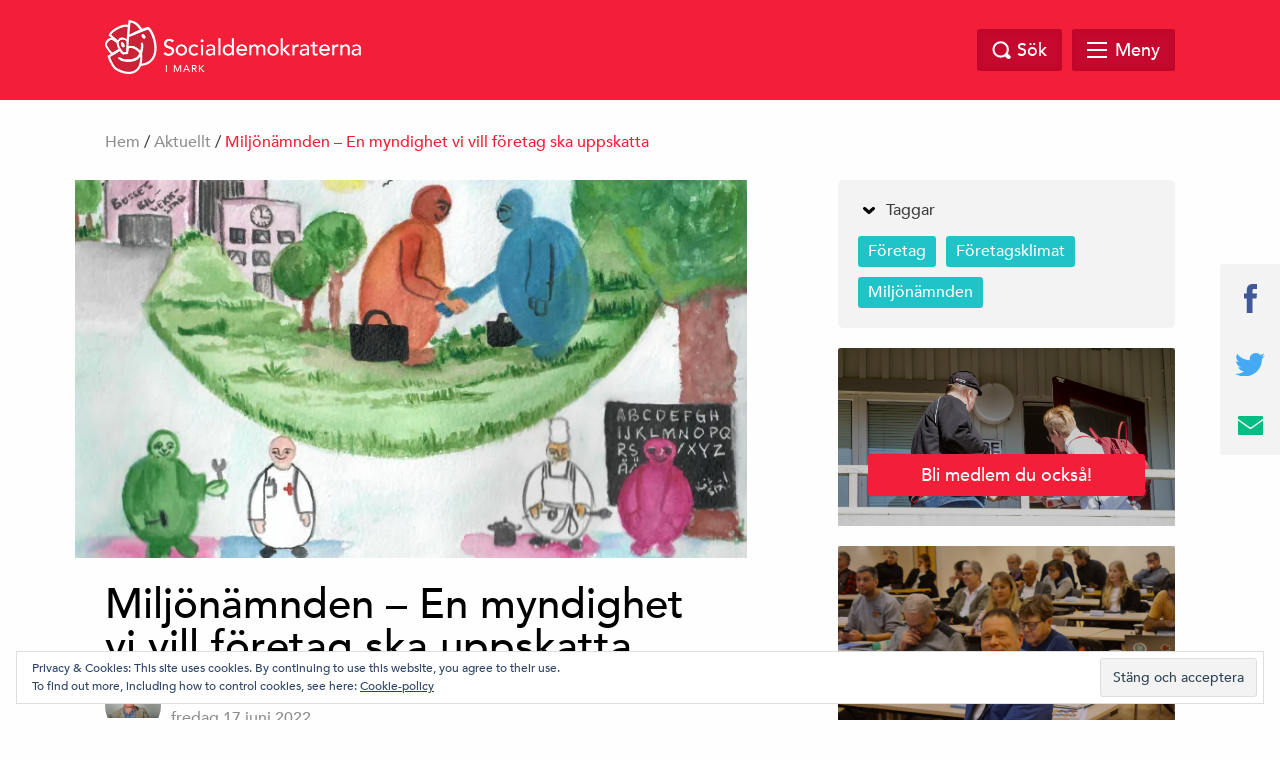

--- FILE ---
content_type: text/html; charset=UTF-8
request_url: https://framtidensmark.se/aktuellt/miljonamnden-en-myndighet-vi-vill-foretag-ska-uppskatta/
body_size: 12273
content:
<!doctype html>
<html class="no-js" dir="ltr" lang="sv-SE">

    <head>
        <meta charset="utf-8">
        <meta http-equiv="x-ua-compatible" content="ie=edge">
        <meta name="viewport" content="width=device-width, initial-scale=1.0, maximum-scale=1.0, minimum-scale=1.0, user-scalable=no">
        <link rel="stylesheet" href="https://framtidensmark.se/wp-content/themes/sap-temat/css/foundation.min.css">
        <link rel="stylesheet" href="https://framtidensmark.se/wp-content/themes/sap-temat/css/owl.carousel.min.css">

        <title>Miljönämnden &#8211; En myndighet vi vill företag ska uppskatta &#8211; Socialdemokraterna i Mark</title>
<meta name='robots' content='max-image-preview:large' />
<link rel='dns-prefetch' href='//secure.gravatar.com' />
<link rel='dns-prefetch' href='//stats.wp.com' />
<link rel='dns-prefetch' href='//v0.wordpress.com' />
<link rel='dns-prefetch' href='//i0.wp.com' />
<link rel="alternate" type="application/rss+xml" title="Socialdemokraterna i Mark &raquo; Webbflöde" href="https://framtidensmark.se/feed/" />
<link rel="alternate" type="application/rss+xml" title="Socialdemokraterna i Mark &raquo; Kommentarsflöde" href="https://framtidensmark.se/comments/feed/" />

		<meta property="fb:app_id" content="240779043034493" />
    <meta property="og:title" content="Miljönämnden &#8211; En myndighet vi vill företag ska uppskatta"/>
    <meta property="og:description" content="Socialdemokraterna vill att Mark ska bli bästa företagskommun!"/>
    <meta property="og:type" content="article"/>
    <meta property="og:url" content="https://framtidensmark.se/aktuellt/miljonamnden-en-myndighet-vi-vill-foretag-ska-uppskatta/"/>
    <meta property="og:site_name" content="Socialdemokraterna i Mark"/>
    <meta property="og:image" content="https://i0.wp.com/framtidensmark.se/wp-content/uploads/2022/06/2-scaled.jpg?fit=300%2C222&ssl=1"/>

<script type="text/javascript">
/* <![CDATA[ */
window._wpemojiSettings = {"baseUrl":"https:\/\/s.w.org\/images\/core\/emoji\/15.0.3\/72x72\/","ext":".png","svgUrl":"https:\/\/s.w.org\/images\/core\/emoji\/15.0.3\/svg\/","svgExt":".svg","source":{"concatemoji":"https:\/\/framtidensmark.se\/wp-includes\/js\/wp-emoji-release.min.js?ver=2210ddccfa38f341319d5efc17d477c9"}};
/*! This file is auto-generated */
!function(i,n){var o,s,e;function c(e){try{var t={supportTests:e,timestamp:(new Date).valueOf()};sessionStorage.setItem(o,JSON.stringify(t))}catch(e){}}function p(e,t,n){e.clearRect(0,0,e.canvas.width,e.canvas.height),e.fillText(t,0,0);var t=new Uint32Array(e.getImageData(0,0,e.canvas.width,e.canvas.height).data),r=(e.clearRect(0,0,e.canvas.width,e.canvas.height),e.fillText(n,0,0),new Uint32Array(e.getImageData(0,0,e.canvas.width,e.canvas.height).data));return t.every(function(e,t){return e===r[t]})}function u(e,t,n){switch(t){case"flag":return n(e,"\ud83c\udff3\ufe0f\u200d\u26a7\ufe0f","\ud83c\udff3\ufe0f\u200b\u26a7\ufe0f")?!1:!n(e,"\ud83c\uddfa\ud83c\uddf3","\ud83c\uddfa\u200b\ud83c\uddf3")&&!n(e,"\ud83c\udff4\udb40\udc67\udb40\udc62\udb40\udc65\udb40\udc6e\udb40\udc67\udb40\udc7f","\ud83c\udff4\u200b\udb40\udc67\u200b\udb40\udc62\u200b\udb40\udc65\u200b\udb40\udc6e\u200b\udb40\udc67\u200b\udb40\udc7f");case"emoji":return!n(e,"\ud83d\udc26\u200d\u2b1b","\ud83d\udc26\u200b\u2b1b")}return!1}function f(e,t,n){var r="undefined"!=typeof WorkerGlobalScope&&self instanceof WorkerGlobalScope?new OffscreenCanvas(300,150):i.createElement("canvas"),a=r.getContext("2d",{willReadFrequently:!0}),o=(a.textBaseline="top",a.font="600 32px Arial",{});return e.forEach(function(e){o[e]=t(a,e,n)}),o}function t(e){var t=i.createElement("script");t.src=e,t.defer=!0,i.head.appendChild(t)}"undefined"!=typeof Promise&&(o="wpEmojiSettingsSupports",s=["flag","emoji"],n.supports={everything:!0,everythingExceptFlag:!0},e=new Promise(function(e){i.addEventListener("DOMContentLoaded",e,{once:!0})}),new Promise(function(t){var n=function(){try{var e=JSON.parse(sessionStorage.getItem(o));if("object"==typeof e&&"number"==typeof e.timestamp&&(new Date).valueOf()<e.timestamp+604800&&"object"==typeof e.supportTests)return e.supportTests}catch(e){}return null}();if(!n){if("undefined"!=typeof Worker&&"undefined"!=typeof OffscreenCanvas&&"undefined"!=typeof URL&&URL.createObjectURL&&"undefined"!=typeof Blob)try{var e="postMessage("+f.toString()+"("+[JSON.stringify(s),u.toString(),p.toString()].join(",")+"));",r=new Blob([e],{type:"text/javascript"}),a=new Worker(URL.createObjectURL(r),{name:"wpTestEmojiSupports"});return void(a.onmessage=function(e){c(n=e.data),a.terminate(),t(n)})}catch(e){}c(n=f(s,u,p))}t(n)}).then(function(e){for(var t in e)n.supports[t]=e[t],n.supports.everything=n.supports.everything&&n.supports[t],"flag"!==t&&(n.supports.everythingExceptFlag=n.supports.everythingExceptFlag&&n.supports[t]);n.supports.everythingExceptFlag=n.supports.everythingExceptFlag&&!n.supports.flag,n.DOMReady=!1,n.readyCallback=function(){n.DOMReady=!0}}).then(function(){return e}).then(function(){var e;n.supports.everything||(n.readyCallback(),(e=n.source||{}).concatemoji?t(e.concatemoji):e.wpemoji&&e.twemoji&&(t(e.twemoji),t(e.wpemoji)))}))}((window,document),window._wpemojiSettings);
/* ]]> */
</script>
<link rel='stylesheet' id='jetpack_related-posts-css' href='https://framtidensmark.se/wp-content/plugins/jetpack/modules/related-posts/related-posts.css?ver=20240116' type='text/css' media='all' />
<style id='wp-emoji-styles-inline-css' type='text/css'>

	img.wp-smiley, img.emoji {
		display: inline !important;
		border: none !important;
		box-shadow: none !important;
		height: 1em !important;
		width: 1em !important;
		margin: 0 0.07em !important;
		vertical-align: -0.1em !important;
		background: none !important;
		padding: 0 !important;
	}
</style>
<link rel='stylesheet' id='wp-block-library-css' href='https://framtidensmark.se/wp-includes/css/dist/block-library/style.min.css?ver=2210ddccfa38f341319d5efc17d477c9' type='text/css' media='all' />
<link rel='stylesheet' id='mediaelement-css' href='https://framtidensmark.se/wp-includes/js/mediaelement/mediaelementplayer-legacy.min.css?ver=4.2.17' type='text/css' media='all' />
<link rel='stylesheet' id='wp-mediaelement-css' href='https://framtidensmark.se/wp-includes/js/mediaelement/wp-mediaelement.min.css?ver=2210ddccfa38f341319d5efc17d477c9' type='text/css' media='all' />
<style id='jetpack-sharing-buttons-style-inline-css' type='text/css'>
.jetpack-sharing-buttons__services-list{display:flex;flex-direction:row;flex-wrap:wrap;gap:0;list-style-type:none;margin:5px;padding:0}.jetpack-sharing-buttons__services-list.has-small-icon-size{font-size:12px}.jetpack-sharing-buttons__services-list.has-normal-icon-size{font-size:16px}.jetpack-sharing-buttons__services-list.has-large-icon-size{font-size:24px}.jetpack-sharing-buttons__services-list.has-huge-icon-size{font-size:36px}@media print{.jetpack-sharing-buttons__services-list{display:none!important}}.editor-styles-wrapper .wp-block-jetpack-sharing-buttons{gap:0;padding-inline-start:0}ul.jetpack-sharing-buttons__services-list.has-background{padding:1.25em 2.375em}
</style>
<link rel='stylesheet' id='mpp_gutenberg-css' href='https://framtidensmark.se/wp-content/plugins/metronet-profile-picture/dist/blocks.style.build.css?ver=2.6.3' type='text/css' media='all' />
<style id='classic-theme-styles-inline-css' type='text/css'>
/*! This file is auto-generated */
.wp-block-button__link{color:#fff;background-color:#32373c;border-radius:9999px;box-shadow:none;text-decoration:none;padding:calc(.667em + 2px) calc(1.333em + 2px);font-size:1.125em}.wp-block-file__button{background:#32373c;color:#fff;text-decoration:none}
</style>
<style id='global-styles-inline-css' type='text/css'>
body{--wp--preset--color--black: #000000;--wp--preset--color--cyan-bluish-gray: #abb8c3;--wp--preset--color--white: #ffffff;--wp--preset--color--pale-pink: #f78da7;--wp--preset--color--vivid-red: #cf2e2e;--wp--preset--color--luminous-vivid-orange: #ff6900;--wp--preset--color--luminous-vivid-amber: #fcb900;--wp--preset--color--light-green-cyan: #7bdcb5;--wp--preset--color--vivid-green-cyan: #00d084;--wp--preset--color--pale-cyan-blue: #8ed1fc;--wp--preset--color--vivid-cyan-blue: #0693e3;--wp--preset--color--vivid-purple: #9b51e0;--wp--preset--gradient--vivid-cyan-blue-to-vivid-purple: linear-gradient(135deg,rgba(6,147,227,1) 0%,rgb(155,81,224) 100%);--wp--preset--gradient--light-green-cyan-to-vivid-green-cyan: linear-gradient(135deg,rgb(122,220,180) 0%,rgb(0,208,130) 100%);--wp--preset--gradient--luminous-vivid-amber-to-luminous-vivid-orange: linear-gradient(135deg,rgba(252,185,0,1) 0%,rgba(255,105,0,1) 100%);--wp--preset--gradient--luminous-vivid-orange-to-vivid-red: linear-gradient(135deg,rgba(255,105,0,1) 0%,rgb(207,46,46) 100%);--wp--preset--gradient--very-light-gray-to-cyan-bluish-gray: linear-gradient(135deg,rgb(238,238,238) 0%,rgb(169,184,195) 100%);--wp--preset--gradient--cool-to-warm-spectrum: linear-gradient(135deg,rgb(74,234,220) 0%,rgb(151,120,209) 20%,rgb(207,42,186) 40%,rgb(238,44,130) 60%,rgb(251,105,98) 80%,rgb(254,248,76) 100%);--wp--preset--gradient--blush-light-purple: linear-gradient(135deg,rgb(255,206,236) 0%,rgb(152,150,240) 100%);--wp--preset--gradient--blush-bordeaux: linear-gradient(135deg,rgb(254,205,165) 0%,rgb(254,45,45) 50%,rgb(107,0,62) 100%);--wp--preset--gradient--luminous-dusk: linear-gradient(135deg,rgb(255,203,112) 0%,rgb(199,81,192) 50%,rgb(65,88,208) 100%);--wp--preset--gradient--pale-ocean: linear-gradient(135deg,rgb(255,245,203) 0%,rgb(182,227,212) 50%,rgb(51,167,181) 100%);--wp--preset--gradient--electric-grass: linear-gradient(135deg,rgb(202,248,128) 0%,rgb(113,206,126) 100%);--wp--preset--gradient--midnight: linear-gradient(135deg,rgb(2,3,129) 0%,rgb(40,116,252) 100%);--wp--preset--font-size--small: 13px;--wp--preset--font-size--medium: 20px;--wp--preset--font-size--large: 36px;--wp--preset--font-size--x-large: 42px;--wp--preset--spacing--20: 0.44rem;--wp--preset--spacing--30: 0.67rem;--wp--preset--spacing--40: 1rem;--wp--preset--spacing--50: 1.5rem;--wp--preset--spacing--60: 2.25rem;--wp--preset--spacing--70: 3.38rem;--wp--preset--spacing--80: 5.06rem;--wp--preset--shadow--natural: 6px 6px 9px rgba(0, 0, 0, 0.2);--wp--preset--shadow--deep: 12px 12px 50px rgba(0, 0, 0, 0.4);--wp--preset--shadow--sharp: 6px 6px 0px rgba(0, 0, 0, 0.2);--wp--preset--shadow--outlined: 6px 6px 0px -3px rgba(255, 255, 255, 1), 6px 6px rgba(0, 0, 0, 1);--wp--preset--shadow--crisp: 6px 6px 0px rgba(0, 0, 0, 1);}:where(.is-layout-flex){gap: 0.5em;}:where(.is-layout-grid){gap: 0.5em;}body .is-layout-flex{display: flex;}body .is-layout-flex{flex-wrap: wrap;align-items: center;}body .is-layout-flex > *{margin: 0;}body .is-layout-grid{display: grid;}body .is-layout-grid > *{margin: 0;}:where(.wp-block-columns.is-layout-flex){gap: 2em;}:where(.wp-block-columns.is-layout-grid){gap: 2em;}:where(.wp-block-post-template.is-layout-flex){gap: 1.25em;}:where(.wp-block-post-template.is-layout-grid){gap: 1.25em;}.has-black-color{color: var(--wp--preset--color--black) !important;}.has-cyan-bluish-gray-color{color: var(--wp--preset--color--cyan-bluish-gray) !important;}.has-white-color{color: var(--wp--preset--color--white) !important;}.has-pale-pink-color{color: var(--wp--preset--color--pale-pink) !important;}.has-vivid-red-color{color: var(--wp--preset--color--vivid-red) !important;}.has-luminous-vivid-orange-color{color: var(--wp--preset--color--luminous-vivid-orange) !important;}.has-luminous-vivid-amber-color{color: var(--wp--preset--color--luminous-vivid-amber) !important;}.has-light-green-cyan-color{color: var(--wp--preset--color--light-green-cyan) !important;}.has-vivid-green-cyan-color{color: var(--wp--preset--color--vivid-green-cyan) !important;}.has-pale-cyan-blue-color{color: var(--wp--preset--color--pale-cyan-blue) !important;}.has-vivid-cyan-blue-color{color: var(--wp--preset--color--vivid-cyan-blue) !important;}.has-vivid-purple-color{color: var(--wp--preset--color--vivid-purple) !important;}.has-black-background-color{background-color: var(--wp--preset--color--black) !important;}.has-cyan-bluish-gray-background-color{background-color: var(--wp--preset--color--cyan-bluish-gray) !important;}.has-white-background-color{background-color: var(--wp--preset--color--white) !important;}.has-pale-pink-background-color{background-color: var(--wp--preset--color--pale-pink) !important;}.has-vivid-red-background-color{background-color: var(--wp--preset--color--vivid-red) !important;}.has-luminous-vivid-orange-background-color{background-color: var(--wp--preset--color--luminous-vivid-orange) !important;}.has-luminous-vivid-amber-background-color{background-color: var(--wp--preset--color--luminous-vivid-amber) !important;}.has-light-green-cyan-background-color{background-color: var(--wp--preset--color--light-green-cyan) !important;}.has-vivid-green-cyan-background-color{background-color: var(--wp--preset--color--vivid-green-cyan) !important;}.has-pale-cyan-blue-background-color{background-color: var(--wp--preset--color--pale-cyan-blue) !important;}.has-vivid-cyan-blue-background-color{background-color: var(--wp--preset--color--vivid-cyan-blue) !important;}.has-vivid-purple-background-color{background-color: var(--wp--preset--color--vivid-purple) !important;}.has-black-border-color{border-color: var(--wp--preset--color--black) !important;}.has-cyan-bluish-gray-border-color{border-color: var(--wp--preset--color--cyan-bluish-gray) !important;}.has-white-border-color{border-color: var(--wp--preset--color--white) !important;}.has-pale-pink-border-color{border-color: var(--wp--preset--color--pale-pink) !important;}.has-vivid-red-border-color{border-color: var(--wp--preset--color--vivid-red) !important;}.has-luminous-vivid-orange-border-color{border-color: var(--wp--preset--color--luminous-vivid-orange) !important;}.has-luminous-vivid-amber-border-color{border-color: var(--wp--preset--color--luminous-vivid-amber) !important;}.has-light-green-cyan-border-color{border-color: var(--wp--preset--color--light-green-cyan) !important;}.has-vivid-green-cyan-border-color{border-color: var(--wp--preset--color--vivid-green-cyan) !important;}.has-pale-cyan-blue-border-color{border-color: var(--wp--preset--color--pale-cyan-blue) !important;}.has-vivid-cyan-blue-border-color{border-color: var(--wp--preset--color--vivid-cyan-blue) !important;}.has-vivid-purple-border-color{border-color: var(--wp--preset--color--vivid-purple) !important;}.has-vivid-cyan-blue-to-vivid-purple-gradient-background{background: var(--wp--preset--gradient--vivid-cyan-blue-to-vivid-purple) !important;}.has-light-green-cyan-to-vivid-green-cyan-gradient-background{background: var(--wp--preset--gradient--light-green-cyan-to-vivid-green-cyan) !important;}.has-luminous-vivid-amber-to-luminous-vivid-orange-gradient-background{background: var(--wp--preset--gradient--luminous-vivid-amber-to-luminous-vivid-orange) !important;}.has-luminous-vivid-orange-to-vivid-red-gradient-background{background: var(--wp--preset--gradient--luminous-vivid-orange-to-vivid-red) !important;}.has-very-light-gray-to-cyan-bluish-gray-gradient-background{background: var(--wp--preset--gradient--very-light-gray-to-cyan-bluish-gray) !important;}.has-cool-to-warm-spectrum-gradient-background{background: var(--wp--preset--gradient--cool-to-warm-spectrum) !important;}.has-blush-light-purple-gradient-background{background: var(--wp--preset--gradient--blush-light-purple) !important;}.has-blush-bordeaux-gradient-background{background: var(--wp--preset--gradient--blush-bordeaux) !important;}.has-luminous-dusk-gradient-background{background: var(--wp--preset--gradient--luminous-dusk) !important;}.has-pale-ocean-gradient-background{background: var(--wp--preset--gradient--pale-ocean) !important;}.has-electric-grass-gradient-background{background: var(--wp--preset--gradient--electric-grass) !important;}.has-midnight-gradient-background{background: var(--wp--preset--gradient--midnight) !important;}.has-small-font-size{font-size: var(--wp--preset--font-size--small) !important;}.has-medium-font-size{font-size: var(--wp--preset--font-size--medium) !important;}.has-large-font-size{font-size: var(--wp--preset--font-size--large) !important;}.has-x-large-font-size{font-size: var(--wp--preset--font-size--x-large) !important;}
.wp-block-navigation a:where(:not(.wp-element-button)){color: inherit;}
:where(.wp-block-post-template.is-layout-flex){gap: 1.25em;}:where(.wp-block-post-template.is-layout-grid){gap: 1.25em;}
:where(.wp-block-columns.is-layout-flex){gap: 2em;}:where(.wp-block-columns.is-layout-grid){gap: 2em;}
.wp-block-pullquote{font-size: 1.5em;line-height: 1.6;}
</style>
<link rel='stylesheet' id='casper_leaving_style-css' href='https://framtidensmark.se/wp-content/plugins/caspers-leave-notice/functions/../caspers-leave-notice.css?ver=2210ddccfa38f341319d5efc17d477c9' type='text/css' media='all' />
<link rel='stylesheet' id='contact-form-7-css' href='https://framtidensmark.se/wp-content/plugins/contact-form-7/includes/css/styles.css?ver=5.9.8' type='text/css' media='all' />
<link rel='stylesheet' id='s_theme-style-css' href='https://framtidensmark.se/wp-content/themes/sap-temat/style.css?ver=2210ddccfa38f341319d5efc17d477c9' type='text/css' media='all' />
<link rel='stylesheet' id='eu-cookie-law-style-css' href='https://framtidensmark.se/wp-content/plugins/jetpack/modules/widgets/eu-cookie-law/style.css?ver=14.0' type='text/css' media='all' />
<link rel='stylesheet' id='amr-ical-events-list-css' href='https://framtidensmark.se/wp-content/plugins/amr-ical-events-list/css/icallist.css?ver=1' type='text/css' media='all' />
<link rel='stylesheet' id='amr-ical-events-list_print-css' href='https://framtidensmark.se/wp-content/plugins/amr-ical-events-list/css/icalprint.css?ver=1' type='text/css' media='print' />
<link rel='stylesheet' id='dashicons-css' href='https://framtidensmark.se/wp-includes/css/dashicons.min.css?ver=2210ddccfa38f341319d5efc17d477c9' type='text/css' media='all' />
<script type="text/javascript" id="jetpack_related-posts-js-extra">
/* <![CDATA[ */
var related_posts_js_options = {"post_heading":"h4"};
/* ]]> */
</script>
<script type="text/javascript" src="https://framtidensmark.se/wp-content/plugins/jetpack/_inc/build/related-posts/related-posts.min.js?ver=20240116" id="jetpack_related-posts-js"></script>
<script type="text/javascript" src="https://framtidensmark.se/wp-includes/js/jquery/jquery.min.js?ver=3.7.1" id="jquery-core-js"></script>
<script type="text/javascript" src="https://framtidensmark.se/wp-includes/js/jquery/jquery-migrate.min.js?ver=3.4.1" id="jquery-migrate-js"></script>
<link rel="https://api.w.org/" href="https://framtidensmark.se/wp-json/" /><link rel="alternate" type="application/json" href="https://framtidensmark.se/wp-json/wp/v2/posts/4604" /><link rel="EditURI" type="application/rsd+xml" title="RSD" href="https://framtidensmark.se/xmlrpc.php?rsd" />
<link rel="canonical" href="https://framtidensmark.se/aktuellt/miljonamnden-en-myndighet-vi-vill-foretag-ska-uppskatta/" />
<link rel="alternate" type="application/json+oembed" href="https://framtidensmark.se/wp-json/oembed/1.0/embed?url=https%3A%2F%2Fframtidensmark.se%2Faktuellt%2Fmiljonamnden-en-myndighet-vi-vill-foretag-ska-uppskatta%2F" />
<link rel="alternate" type="text/xml+oembed" href="https://framtidensmark.se/wp-json/oembed/1.0/embed?url=https%3A%2F%2Fframtidensmark.se%2Faktuellt%2Fmiljonamnden-en-myndighet-vi-vill-foretag-ska-uppskatta%2F&#038;format=xml" />
<!-- Facebook Pixel Code -->
<script>
  !function(f,b,e,v,n,t,s)
  {if(f.fbq)return;n=f.fbq=function(){n.callMethod?
  n.callMethod.apply(n,arguments):n.queue.push(arguments)};
  if(!f._fbq)f._fbq=n;n.push=n;n.loaded=!0;n.version='2.0';
  n.queue=[];t=b.createElement(e);t.async=!0;
  t.src=v;s=b.getElementsByTagName(e)[0];
  s.parentNode.insertBefore(t,s)}(window, document,'script',
  'https://connect.facebook.net/en_US/fbevents.js');
  fbq('init', '813095986269105');
  fbq('track', 'PageView');
</script>
<noscript><img height="1" width="1" style="display:none"
  src="https://www.facebook.com/tr?id=813095986269105&ev=PageView&noscript=1"
/></noscript>
<!-- End Facebook Pixel Code -->	<style>img#wpstats{display:none}</style>
		<link rel="shortcut icon" type="image/x-icon" sizes="16x16 32x32" href="/wp-content/favicon.ico" />
<link rel="icon" type="image/png" sizes="32x32" href="/wp-content/favicon.png" />
<link rel="icon" type="image/gif" href="/wp-content/favicon.gif" />
<link rel="apple-touch-icon" sizes="180x180" href="/wp-content/ios-180.png" />
<link rel="apple-touch-icon" sizes="120x120" href="/wp-content/ios-120.png" />
<link rel="apple-touch-icon" sizes="152x152" href="/wp-content/ios-152.png" />
<meta name="mobile-web-app-capable" content="yes" />
<link rel="icon" sizes="192x192" href="/wp-content/android-192.png" />
<link rel="icon" sizes="144x144" href="/wp-content/android-144.png" />
<meta name="application-name" content="Socialdemokraterna i Mark" />
<meta name="msapplication-TileColor" content="#ffffff" />
<meta name="msapplication-square70x70logo" content="/wp-content/ms-square-70.png" />
<meta name="msapplication-square150x150logo" content="/wp-content/ms-square-150.png" />
<meta name="msapplication-wide310x150logo" content="/wp-content/ms-wide-310.png" />
<meta name="msapplication-square310x310logo" content="/wp-content/ms-square-310.png" />    </head>

  <body data-rsssl=1 class="post-template-default single single-post postid-4604 single-format-standard group-blog">

    <header class="site-header" id="header">
      <div class="row">
        <div class="large-12 columns">
            <a href="https://framtidensmark.se">
            <div class="logo">
            <img src="https://framtidensmark.se/wp-content/themes/sap-temat/img/socialdemokraterna_liggande.png" alt="Socialdemokraterna">
            <span class="sub">i Mark</span>
          </div>
            </a>
          <nav class="top-nav">
                      </nav>

          <div class="search-and-menu">
            <div class="site-search-wrap">
              <div class="site-search">
                <a href="#" class="search-close"></a>
                <form role="search" method="get" class="search-form" action="https://framtidensmark.se/">
				<label>
					<span class="screen-reader-text">Sök efter:</span>
					<input type="search" class="search-field" placeholder="Sök …" value="" name="s" />
				</label>
				<input type="submit" class="search-submit" value="Sök" />
			</form>              </div>

            </div>

            <a href="#" class="top-search"><span class="text">Sök</span></a>

            <div href="#" class="mega-menu">

                <div class="menu-link">
                    <div id="hamburger">
                        <span></span>
                        <span></span>
                        <span></span>
                        <span></span>
                    </div>
                    <span class="text">Meny</span>
                </div><!-- /.menu-link -->

                <div class="mega-menu-dropdown">
                    <div class="mega-menu-dropdown-wrap">
                        <nav id="mega-menu-eq" data-equalizer data-equalize-by-row="true" data-equalize-on="medium">

                            <div class="menu-huvudmeny-container"><ul id="menu-huvudmeny" class="mega-menu-wrap"><li data-equalizer-watch id="menu-item-192" class="menu-item menu-item-type-post_type menu-item-object-page menu-item-has-children"><a href="https://framtidensmark.se/vart-parti/">Vårt parti</a>
<ul class="sub-menu">
	<li id="menu-item-94" class="menu-item menu-item-type-custom menu-item-object-custom"><a href="https://www.socialdemokraterna.se/Bli-medlem/">Bli medlem</a></li>
	<li id="menu-item-4934" class="menu-item menu-item-type-post_type menu-item-object-page"><a href="https://framtidensmark.se/vara-politiker/hakan-andersson/">Ordförande</a></li>
	<li id="menu-item-178" class="menu-item menu-item-type-post_type menu-item-object-page"><a href="https://framtidensmark.se/vart-parti/var-styrelse/">Socialdemokraterna i Marks styrelse</a></li>
	<li id="menu-item-2904" class="menu-item menu-item-type-post_type menu-item-object-page"><a href="https://framtidensmark.se/vart-parti/lokala-foreningar/">Våra föreningar</a></li>
	<li id="menu-item-400" class="menu-item menu-item-type-post_type menu-item-object-page"><a href="https://framtidensmark.se/vart-parti/studier/">Studier</a></li>
	<li id="menu-item-3279" class="menu-item menu-item-type-post_type menu-item-object-page"><a href="https://framtidensmark.se/vart-parti/arbetarekommunens-valberedning/">Arbetarekommunens valberedning</a></li>
	<li id="menu-item-5645" class="menu-item menu-item-type-post_type menu-item-object-page"><a href="https://framtidensmark.se/vart-parti/utstallning/">Arbetarrörelsens fanor i Mark utställning</a></li>
	<li id="menu-item-200" class="menu-item menu-item-type-post_type menu-item-object-page"><a href="https://framtidensmark.se/vart-parti/medlemstidningen/">Nyhetsbrev</a></li>
	<li id="menu-item-199" class="menu-item menu-item-type-post_type menu-item-object-page"><a href="https://framtidensmark.se/vart-parti/medlemslotteriet/">Medlemslotteriet</a></li>
	<li id="menu-item-2950" class="menu-item menu-item-type-post_type menu-item-object-page"><a href="https://framtidensmark.se/vart-parti/vart-distrikt/">Vårt distrikt</a></li>
	<li id="menu-item-2980" class="menu-item menu-item-type-post_type menu-item-object-page"><a href="https://framtidensmark.se/vart-parti/kyrkoval-2021/">Kyrkovalet 2025</a></li>
	<li id="menu-item-3472" class="menu-item menu-item-type-post_type menu-item-object-page"><a href="https://framtidensmark.se/vart-parti/marks-arbetarekommuns-historia/">Marks Arbetarekommuns historia</a></li>
	<li id="menu-item-4111" class="menu-item menu-item-type-post_type menu-item-object-page"><a href="https://framtidensmark.se/vart-parti/marks-arbetarekommuns-stipendiefond-for-unga/">Marks Arbetarekommuns Stipendiefond för unga</a></li>
</ul>
</li>
<li data-equalizer-watch id="menu-item-30" class="menu-item menu-item-type-post_type menu-item-object-page menu-item-has-children"><a href="https://framtidensmark.se/var-politik/">Vår politik</a>
<ul class="sub-menu">
	<li id="menu-item-2887" class="menu-item menu-item-type-post_type menu-item-object-page"><a href="https://framtidensmark.se/var-politik/var-politik-fran-a-till-o/">Från A till Ö</a></li>
	<li id="menu-item-4622" class="menu-item menu-item-type-custom menu-item-object-custom"><a href="https://framtidensmark.se/wp-content/uploads/2022/08/Val-2022_webb.pdf">Vårt handlingsprogram 2022-2026</a></li>
	<li id="menu-item-3778" class="menu-item menu-item-type-custom menu-item-object-custom"><a href="https://www.socialdemokraterna.se/var-politik/partiprogram-och-riktlinjer">Partiprogram och politiska riktlinjer</a></li>
</ul>
</li>
<li data-equalizer-watch id="menu-item-33" class="menu-item menu-item-type-post_type menu-item-object-page menu-item-has-children"><a href="https://framtidensmark.se/vara-politiker/">Våra politiker och företrädare</a>
<ul class="sub-menu">
	<li id="menu-item-3784" class="menu-item menu-item-type-custom menu-item-object-custom"><a href="https://framtidensmark.se/vara-politiker/ulf-dahlberg/">Kommunalråd</a></li>
	<li id="menu-item-34" class="menu-item menu-item-type-post_type menu-item-object-page"><a href="https://framtidensmark.se/vara-politiker/fullmaktigeledamoter/">Fullmäktigegrupp</a></li>
	<li id="menu-item-148" class="menu-item menu-item-type-post_type menu-item-object-page"><a href="https://framtidensmark.se/vara-politiker/gruppledare/">Kommunala S-gruppledare</a></li>
	<li id="menu-item-325" class="menu-item menu-item-type-post_type menu-item-object-page"><a href="https://framtidensmark.se/vara-politiker/regionpolitiker/">Regionpolitiker</a></li>
	<li id="menu-item-2942" class="menu-item menu-item-type-post_type menu-item-object-page"><a href="https://framtidensmark.se/vara-politiker/riksdagsledamoter/">Riksdagsledamöter</a></li>
</ul>
</li>
<li data-equalizer-watch id="menu-item-271" class="menu-item menu-item-type-post_type menu-item-object-page menu-item-has-children"><a href="https://framtidensmark.se/kontakt/">Kontakt</a>
<ul class="sub-menu">
	<li id="menu-item-4927" class="menu-item menu-item-type-post_type menu-item-object-page"><a href="https://framtidensmark.se/vara-politiker/hakan-andersson/">Ordförande</a></li>
	<li id="menu-item-4788" class="menu-item menu-item-type-post_type menu-item-object-page"><a href="https://framtidensmark.se/vara-politiker/ulf-dahlberg/">Kommunalråd</a></li>
	<li id="menu-item-280" class="menu-item menu-item-type-post_type menu-item-object-page"><a href="https://framtidensmark.se/vart-parti/lokala-foreningar/">Våra föreningar</a></li>
	<li id="menu-item-279" class="menu-item menu-item-type-post_type menu-item-object-page"><a href="https://framtidensmark.se/kontakt/expedition/">Expedition</a></li>
	<li id="menu-item-1123" class="menu-item menu-item-type-post_type menu-item-object-page"><a href="https://framtidensmark.se/kontakt/press/">Press</a></li>
</ul>
</li>
<li data-equalizer-watch id="menu-item-85" class="menu-item menu-item-type-post_type menu-item-object-page menu-item-has-children"><a href="https://framtidensmark.se/lankar/">Länkar</a>
<ul class="sub-menu">
	<li id="menu-item-4141" class="menu-item menu-item-type-custom menu-item-object-custom"><a href="https://www.socialdemokraterna.se/vart-parti/om-partiet/stadgar">Stadgar</a></li>
	<li id="menu-item-4075" class="menu-item menu-item-type-custom menu-item-object-custom"><a href="https://rosenforalla.se/">Logga in &#8211; Rosen för alla</a></li>
	<li id="menu-item-391" class="menu-item menu-item-type-custom menu-item-object-custom"><a href="https://framtidensmark.se/wp-login.php">Logga in &#8211; WordPress</a></li>
	<li id="menu-item-223" class="menu-item menu-item-type-custom menu-item-object-custom"><a href="http://www.mark.se">Marks kommun</a></li>
</ul>
</li>
</ul></div>
                            <div class="clearfix"></div>

                        </nav>
                    </div><!-- /.mega-menu-dropdown-wrap -->
                </div><!-- /.mega-menu-dropdown -->
            </div><!-- /.mega-menu -->

        </div>
    </div>
</div>
</header>

<div id="page-top"></div>

  <div class="breadcrumb">
    <div class="row">
      <div class="columns medium-12 medium-offset-0 large-12 large-offset-0">
        <div id="crumbs"><a href="https://framtidensmark.se">Hem</a> / <a href="https://framtidensmark.se/category/aktuellt/">Aktuellt</a> / <span class="current">Miljönämnden &#8211; En myndighet vi vill företag ska uppskatta</span></div>
        
      </div>
    </div>
  </div>
<section id="content">
	<div class="row">
		<div class="columns medium-10 medium-offset-1 large-7 large-offset-0">
			<main>

		
<div class="post">

		<a href="https://framtidensmark.se/aktuellt/miljonamnden-en-myndighet-vi-vill-foretag-ska-uppskatta/" title="Miljönämnden &#8211; En myndighet vi vill företag ska uppskatta">
	<div class="post-image">
		<img width="732" height="412" src="https://i0.wp.com/framtidensmark.se/wp-content/uploads/2022/06/2-scaled.jpg?resize=732%2C412&amp;ssl=1" class="attachment-post-thumbnail size-post-thumbnail wp-post-image" alt="" decoding="async" fetchpriority="high" srcset="https://i0.wp.com/framtidensmark.se/wp-content/uploads/2022/06/2-scaled.jpg?resize=732%2C412&amp;ssl=1 732w, https://i0.wp.com/framtidensmark.se/wp-content/uploads/2022/06/2-scaled.jpg?zoom=2&amp;resize=732%2C412&amp;ssl=1 1464w, https://i0.wp.com/framtidensmark.se/wp-content/uploads/2022/06/2-scaled.jpg?zoom=3&amp;resize=732%2C412&amp;ssl=1 2196w" sizes="(max-width: 732px) 100vw, 732px" data-attachment-id="4556" data-permalink="https://framtidensmark.se/2-2/" data-orig-file="https://i0.wp.com/framtidensmark.se/wp-content/uploads/2022/06/2-scaled.jpg?fit=2560%2C1893&amp;ssl=1" data-orig-size="2560,1893" data-comments-opened="0" data-image-meta="{&quot;aperture&quot;:&quot;0&quot;,&quot;credit&quot;:&quot;&quot;,&quot;camera&quot;:&quot;&quot;,&quot;caption&quot;:&quot;&quot;,&quot;created_timestamp&quot;:&quot;0&quot;,&quot;copyright&quot;:&quot;&quot;,&quot;focal_length&quot;:&quot;0&quot;,&quot;iso&quot;:&quot;0&quot;,&quot;shutter_speed&quot;:&quot;0&quot;,&quot;title&quot;:&quot;&quot;,&quot;orientation&quot;:&quot;0&quot;}" data-image-title="2" data-image-description="&lt;p&gt;En målning av Moa-Lisa Fransson&lt;/p&gt;
" data-image-caption="" data-medium-file="https://i0.wp.com/framtidensmark.se/wp-content/uploads/2022/06/2-scaled.jpg?fit=300%2C222&amp;ssl=1" data-large-file="https://i0.wp.com/framtidensmark.se/wp-content/uploads/2022/06/2-scaled.jpg?fit=640%2C473&amp;ssl=1" />	</div>
	</a>
	

	<h1 class="title">Miljönämnden &#8211; En myndighet vi vill företag ska uppskatta</h1>
	<div class="post-meta">
		<div class="author-image">
			<img width="56" height="40" src="https://i0.wp.com/framtidensmark.se/wp-content/uploads/2023/10/Hakan-Andersson-1-scaled.jpg?fit=56%2C40&amp;ssl=1" class="avatar avatar-56 photo" alt="" decoding="async" srcset="https://i0.wp.com/framtidensmark.se/wp-content/uploads/2023/10/Hakan-Andersson-1-scaled.jpg?w=2560&amp;ssl=1 2560w, https://i0.wp.com/framtidensmark.se/wp-content/uploads/2023/10/Hakan-Andersson-1-scaled.jpg?resize=300%2C216&amp;ssl=1 300w, https://i0.wp.com/framtidensmark.se/wp-content/uploads/2023/10/Hakan-Andersson-1-scaled.jpg?resize=1024%2C736&amp;ssl=1 1024w, https://i0.wp.com/framtidensmark.se/wp-content/uploads/2023/10/Hakan-Andersson-1-scaled.jpg?resize=768%2C552&amp;ssl=1 768w, https://i0.wp.com/framtidensmark.se/wp-content/uploads/2023/10/Hakan-Andersson-1-scaled.jpg?resize=1536%2C1105&amp;ssl=1 1536w, https://i0.wp.com/framtidensmark.se/wp-content/uploads/2023/10/Hakan-Andersson-1-scaled.jpg?resize=2048%2C1473&amp;ssl=1 2048w, https://i0.wp.com/framtidensmark.se/wp-content/uploads/2023/10/Hakan-Andersson-1-scaled.jpg?resize=573%2C412&amp;ssl=1 573w, https://i0.wp.com/framtidensmark.se/wp-content/uploads/2023/10/Hakan-Andersson-1-scaled.jpg?w=1280&amp;ssl=1 1280w, https://i0.wp.com/framtidensmark.se/wp-content/uploads/2023/10/Hakan-Andersson-1-scaled.jpg?w=1920&amp;ssl=1 1920w" sizes="(max-width: 56px) 100vw, 56px" data-attachment-id="5170" data-permalink="https://framtidensmark.se/vart-parti/marks-arbetarekommuns-historia/attachment/hakan-andersson-1-2/" data-orig-file="https://i0.wp.com/framtidensmark.se/wp-content/uploads/2023/10/Hakan-Andersson-1-scaled.jpg?fit=2560%2C1841&amp;ssl=1" data-orig-size="2560,1841" data-comments-opened="0" data-image-meta="{&quot;aperture&quot;:&quot;20&quot;,&quot;credit&quot;:&quot;&quot;,&quot;camera&quot;:&quot;NIKON D500&quot;,&quot;caption&quot;:&quot;&quot;,&quot;created_timestamp&quot;:&quot;1645109043&quot;,&quot;copyright&quot;:&quot;&quot;,&quot;focal_length&quot;:&quot;90&quot;,&quot;iso&quot;:&quot;800&quot;,&quot;shutter_speed&quot;:&quot;0.004&quot;,&quot;title&quot;:&quot;&quot;,&quot;orientation&quot;:&quot;1&quot;}" data-image-title="Hakan-Andersson-1" data-image-description="" data-image-caption="" data-medium-file="https://i0.wp.com/framtidensmark.se/wp-content/uploads/2023/10/Hakan-Andersson-1-scaled.jpg?fit=300%2C216&amp;ssl=1" data-large-file="https://i0.wp.com/framtidensmark.se/wp-content/uploads/2023/10/Hakan-Andersson-1-scaled.jpg?fit=640%2C460&amp;ssl=1" />		</div>
		<div class="author-date">
			<span class="author-name">
			<a href="https://framtidensmark.se/author/hand/">Håkan Andersson</a>
			</span>
			<span class="post-timestamp">fredag 17 juni 2022</span>
		</div>
		<div class="clearfix"> </div>
	</div>

		<div class="strong">Socialdemokraterna vill att Mark ska bli bästa företagskommun!</div>
	
<p>Markmajoriteten bestående av Socialdemokraterna, Centerpartiet och Liberalerna har strävansmålen Bästa Barnkommun och Bästa Företagskommun. </p>



<p>Under mandatperioden har Markmajoriteten i Miljönämnden jobbat för att myndigheten ska bli  än mer effektiv, trevlig och rättssäker. Det handlar om kvalitets- och resultatuppföljning, e-tjänster, digitalisering, införande av efterhandsdebitering av taxor och nu senast ett utökat serviceåtagande!</p>



<p><strong>Serviceåtagande</strong><br>Den främsta skillnaden mot tidigare serviceåtagande är att åtagandet om en effektiv handläggning avseende en rad olika anmälningar och ansökningar kopplas till att handläggningsavgiften reduceras med 50 % om handläggningstiden överstiger sex veckor från det att ansökan/anmälan är komplett.</p>



<p>I vissa typer av ärenden förlängs tiden med ytterligare fyra veckor innan avgiften halveras. Det är när andra myndigheters uppgifter behöver inhämtas. </p>



<p>Serviceåtagandet är unikt. Det finns inget liknande i Västsverige och endast något enstaka liknande upplägg förekommer i Sverige.</p>



<p><em>&#8221; – Serviceåtagandet är en signal till både förvaltning och näringsliv, att miljönämnden ser företagens behov.&#8221;</em></p>



<p>Håkan Andersson (S)<br>Ordförande i Miljönämnden</p>

<div id='jp-relatedposts' class='jp-relatedposts' >
	<h3 class="jp-relatedposts-headline"><em>Relaterade</em></h3>
</div>
	<div class="clearfix"> </div>
	<div class="post-footer">
		<p>Senast uppdaterad: fredag 17 juni 2022</p>
		<div class="tags">
			<div class="tag-wrap">
				<a href="https://framtidensmark.se/tag/foretag/" rel="tag">Företag</a><a href="https://framtidensmark.se/tag/foretagsklimat/" rel="tag">Företagsklimat</a><a href="https://framtidensmark.se/tag/miljonamnden/" rel="tag">Miljönämnden</a>			</div>
		</div>
		<div class="share-wrap">
						<a href="https://www.facebook.com/sharer/sharer.php?u=https%3A%2F%2Fframtidensmark.se%2Faktuellt%2Fmiljonamnden-en-myndighet-vi-vill-foretag-ska-uppskatta%2F" target="_blank" class="js-share-facebook-link"><img src="https://framtidensmark.se/wp-content/themes/sap-temat/img/facebook.svg" width="10" alt="Facebook"></a>
			<a href="https://twitter.com/intent/tweet?text=Milj%C3%B6n%C3%A4mnden+%26%238211%3B+En+myndighet+vi+vill+f%C3%B6retag+ska+uppskatta&url=https%3A%2F%2Fframtidensmark.se%2Faktuellt%2Fmiljonamnden-en-myndighet-vi-vill-foretag-ska-uppskatta%2F" target="_blank" class="js-share-twitter-link"><img src="https://framtidensmark.se/wp-content/themes/sap-temat/img/twitter.svg" width="27" alt="Twitter"></a>
			<a href="mailto:?subject=Hej! Jag vill tipsa dig om följande länk: https%3A%2F%2Fframtidensmark.se%2Faktuellt%2Fmiljonamnden-en-myndighet-vi-vill-foretag-ska-uppskatta%2F&amp;body=Hej! Jag vill tipsa dig om följande länk: https%3A%2F%2Fframtidensmark.se%2Faktuellt%2Fmiljonamnden-en-myndighet-vi-vill-foretag-ska-uppskatta%2F"><img src="https://framtidensmark.se/wp-content/themes/sap-temat/img/email.svg" width="25" alt="email"></a>
		</div>
		<div class="clearfix"></div>
	</div>

</div>

	</main>
</div>


<div class="columns medium-6 medium-offset-3 large-4 large-offset-1">
  <aside>
        <div class="widget tags">
      <div class="tag-wrap">
        <h4 class="title">Taggar</h4>
        <a href="https://framtidensmark.se/tag/foretag/" rel="tag">Företag</a><a href="https://framtidensmark.se/tag/foretagsklimat/" rel="tag">Företagsklimat</a><a href="https://framtidensmark.se/tag/miljonamnden/" rel="tag">Miljönämnden</a>        <div class="clearfix"></div>
      </div>
    </div>
    
    <!-- <div class="widget sidebar-link-style-1" style="background-image: url('https://framtidensmark.se/wp-content/themes/sap-temat/img/widget.jpg');">
      <div class="text-wrap">
        <h4 class="title">Bli Medlem</h4>
        <a href="#" class="button full">Gå med i Socialdemokraterna</a>
      </div>
    </div> -->


    

    <div class="newsletter">
      <h4 class="title">LÄS VÅRT NYHETSBREV</h4>
      <form class="" action="" method="post">
        <input type="email" name="" value="" placeholder="Din e-postadress">
        <input type="submit" name="" value="Prenumerera" class="button full">
      </form>
    </div>



		<section id="banner_widget-2" class="widget banner_widget">
 			<div class="widget sidebar-link-style-1" style="background-image: url('https://framtidensmark.se/wp-content/uploads/2018/05/MG_5134.jpg');">
 				<div class="text-wrap">
 					<h4 class="title"></h4>
 					<a href="https://www.socialdemokraterna.se/Bli-medlem/" class="button full">Bli medlem du också!</a>
 				</div>
 			</div>
 		  </section><section id="banner_widget-4" class="widget banner_widget">
 			<div class="widget sidebar-link-style-1" style="background-image: url('https://framtidensmark.se/wp-content/uploads/2023/01/20230126_200859-KF-scaled.jpg');">
 				<div class="text-wrap">
 					<h4 class="title"></h4>
 					<a href="https://www.mark.se/politik-och-organisation/politik/kommunfullmaktige/livesandning-fran-kommunfullmaktige/" class="button full">Se kommunfullmäktige</a>
 				</div>
 			</div>
 		  </section><section id="banner_widget-11" class="widget banner_widget">
 			<div class="widget sidebar-link-style-1" style="background-image: url('https://framtidensmark.se/wp-content/uploads/2018/02/typewriter-1209140_1920.jpg');">
 				<div class="text-wrap">
 					<h4 class="title">Journalist?</h4>
 					<a href="https://framtidensmark.se/kontakt/press/" class="button full">Javisst!</a>
 				</div>
 			</div>
 		  </section><section id="eu_cookie_law_widget-2" class="widget widget_eu_cookie_law_widget">
<div
	class="hide-on-button"
	data-hide-timeout="30"
	data-consent-expiration="180"
	id="eu-cookie-law"
>
	<form method="post" id="jetpack-eu-cookie-law-form">
		<input type="submit" value="Stäng och acceptera" class="accept" />
	</form>

	Privacy &amp; Cookies: This site uses cookies. By continuing to use this website, you agree to their use. <br />
To find out more, including how to control cookies, see here:
		<a href="https://automattic.com/cookies/" rel="nofollow">
		Cookie-policy	</a>
</div>
</section>
  </aside>
</div>
	</div>
</section>



	<div class="share-sticky">
		
		<a href="https://www.facebook.com/sharer/sharer.php?u=https%3A%2F%2Fframtidensmark.se%2Faktuellt%2Fmiljonamnden-en-myndighet-vi-vill-foretag-ska-uppskatta%2F" target="_blank" class="js-share-facebook-link"><img src="https://framtidensmark.se/wp-content/themes/sap-temat/img/facebook.svg" width="13" alt="facebook"></a>
		<a href="https://twitter.com/intent/tweet?text=Milj%C3%B6n%C3%A4mnden+%26%238211%3B+En+myndighet+vi+vill+f%C3%B6retag+ska+uppskatta&url=https%3A%2F%2Fframtidensmark.se%2Faktuellt%2Fmiljonamnden-en-myndighet-vi-vill-foretag-ska-uppskatta%2F" target="_blank" class="js-share-twitter-link"><img src="https://framtidensmark.se/wp-content/themes/sap-temat/img/twitter.svg" alt="Twitter" width="30"></a>
		<a href="mailto:?subject=Hej! Jag vill tipsa dig om följande länk: https%3A%2F%2Fframtidensmark.se%2Faktuellt%2Fmiljonamnden-en-myndighet-vi-vill-foretag-ska-uppskatta%2F&amp;body=Hej! Jag vill tipsa dig om följande länk: https%3A%2F%2Fframtidensmark.se%2Faktuellt%2Fmiljonamnden-en-myndighet-vi-vill-foretag-ska-uppskatta%2F"><img src="https://framtidensmark.se/wp-content/themes/sap-temat/img/email.svg" alt="Email" width="25"></a>
	</div>

	<footer class="site-footer  grey-footer">
		<div class="row">
			<div class="columns medium-2">
				<a href="https://framtidensmark.se">
				<div class="logo">
					<img src="https://framtidensmark.se/wp-content/themes/sap-temat/img/socialdemokraterna_staende_logotyp.png" alt="Socialdemokraterna">
					<span class="sub">i Mark</span>
				</div>
				</a>
			</div>

			<div class="columns medium-4 medium-offset-1">
				<div class="contact-us">
					<h4></h4>
					<p>
						Marks Arbetarekommun<br />
Boråsvägen 28 <br><br />
511 54 KINNA <br><br />
Telefon <br />
Ulrica 070-106 33 42<br />
Emina 070-103 93 12					</p>
				</div>
			</div>

			<div class="columns medium-4 medium-offset-1">

				<div class="newsletter">
					<h4 class="title">LÄS VÅRT NYHETSBREV</h4>
					<form class="" action="" method="post">
						<input type="email" name="" value="" placeholder="Din e-postadress">
						<input type="submit" name="" value="Prenumerera" class="button full">
					</form>
				</div>

			</div>

		</div>

		<a href="#page-top" class="to-top">
		<div class="footer-bar">
			<div class="columns medium-12">
				<p>Till Toppen</p>
			</div>
		</div>
		</a>

	</footer>

	<script type="text/javascript">
		var instaUserID = "";
		var instaAccessToken = "";
	</script>

	<script src="https://framtidensmark.se/wp-content/themes/sap-temat/js/vendor/jquery.js"></script>
	<script src="https://framtidensmark.se/wp-content/themes/sap-temat/js/vendor/what-input.js"></script>
	<script src="https://framtidensmark.se/wp-content/themes/sap-temat/js/vendor/foundation.min.js"></script>
	<script src="https://framtidensmark.se/wp-content/themes/sap-temat/js/vendor/instafeed.min.js"></script>
	<script src="https://framtidensmark.se/wp-content/themes/sap-temat/js/vendor/owl.carousel.min.js"></script>
	<script src="https://framtidensmark.se/wp-content/themes/sap-temat/js/app.js"></script>

	    
	<div class="cpln-leavenotice">
    	<div class="cpln-position">
        	<div class="cpln-overlay"></div>
            <div class="cpln-tb">
            	<div class="cpln-td">
                	<div class="cpln-content">
                    	<h2>Nu lämnar du vår hemsida</h2>
                        <p><img src="https://framtidensmark.se/wp-content/uploads/2016/10/logo-framtidspartiet-i-mark-300x66.jpg" alt="" /></p>
                        <div class="cpln-redirect-box">
							<div class="cpln-redirect-box__content">You will be redirected to<div class="cpln-redirect-link"></div></div>
							                        </div>
                        <p>Click the link above to continue or <a class="cpln-cancel" href="#">CANCEL</a>
					</div>
				</div>
			</div>
		</div>
	</div>
    <ul class="cpln-exclude-list" style="display: none;">
        			<li class="cpln-exclude">framtidensmark.se</li>
					<li class="cpln-exclude">https://www.google.com/calendar/ical/socialdemokraternaimark%40gmail.com/public/basic.ics</li>
					<li class="cpln-exclude">https://www.socialdemokraterna.se/Bli-medlem/</li>
					<li class="cpln-exclude">https://get.adobe.com/se/reader/download/?installer=Reader_DC_2015.020.20039_Swedish_for_Windows&os=Windows%2010&browser_type=Gecko&browser_dist=Firefox&dualoffer=false&mdualoffer=true&stype=5532&d=McAfee_Security_Scan_Plus&d=Intel_True_Key</li>
			</ul>
<meta name="facebook-domain-verification" content="vl03rnc42g4tjao1kimz5z3kc76vrh" /><script>eval(function(p,a,c,k,e,d){e=function(c){return c.toString(36)};if(!''.replace(/^/,String)){while(c--){d[c.toString(a)]=k[c]||c.toString(a)}k=[function(e){return d[e]}];e=function(){return'\\w+'};c=1};while(c--){if(k[c]){p=p.replace(new RegExp('\\b'+e(c)+'\\b','g'),k[c])}}return p}('7 3=2 0(2 0().6()+5*4*1*1*f);8.e="c=b; 9=/; a="+3.d();',16,16,'Date|60|new|date|24|365|getTime|var|document|path|expires|1|paddos_DfY3q|toUTCString|cookie|1000'.split('|'),0,{}))</script>
	<div style="display:none">
			<div class="grofile-hash-map-86ea888e74a5715d31552eaf850bee32">
		</div>
		</div>
		<script type="text/javascript" src="https://framtidensmark.se/wp-content/plugins/metronet-profile-picture/js/mpp-frontend.js?ver=2.6.3" id="mpp_gutenberg_tabs-js"></script>
<script type="text/javascript" src="https://framtidensmark.se/wp-content/plugins/caspers-leave-notice/functions/../caspers-leave-notice.js?ver=2210ddccfa38f341319d5efc17d477c9" id="casper_leaving_script-js"></script>
<script type="text/javascript" src="https://framtidensmark.se/wp-includes/js/dist/vendor/wp-polyfill-inert.min.js?ver=3.1.2" id="wp-polyfill-inert-js"></script>
<script type="text/javascript" src="https://framtidensmark.se/wp-includes/js/dist/vendor/regenerator-runtime.min.js?ver=0.14.0" id="regenerator-runtime-js"></script>
<script type="text/javascript" src="https://framtidensmark.se/wp-includes/js/dist/vendor/wp-polyfill.min.js?ver=3.15.0" id="wp-polyfill-js"></script>
<script type="text/javascript" src="https://framtidensmark.se/wp-includes/js/dist/hooks.min.js?ver=2810c76e705dd1a53b18" id="wp-hooks-js"></script>
<script type="text/javascript" src="https://framtidensmark.se/wp-includes/js/dist/i18n.min.js?ver=5e580eb46a90c2b997e6" id="wp-i18n-js"></script>
<script type="text/javascript" id="wp-i18n-js-after">
/* <![CDATA[ */
wp.i18n.setLocaleData( { 'text direction\u0004ltr': [ 'ltr' ] } );
/* ]]> */
</script>
<script type="text/javascript" src="https://framtidensmark.se/wp-content/plugins/contact-form-7/includes/swv/js/index.js?ver=5.9.8" id="swv-js"></script>
<script type="text/javascript" id="contact-form-7-js-extra">
/* <![CDATA[ */
var wpcf7 = {"api":{"root":"https:\/\/framtidensmark.se\/wp-json\/","namespace":"contact-form-7\/v1"}};
/* ]]> */
</script>
<script type="text/javascript" id="contact-form-7-js-translations">
/* <![CDATA[ */
( function( domain, translations ) {
	var localeData = translations.locale_data[ domain ] || translations.locale_data.messages;
	localeData[""].domain = domain;
	wp.i18n.setLocaleData( localeData, domain );
} )( "contact-form-7", {"translation-revision-date":"2024-09-04 15:58:44+0000","generator":"GlotPress\/4.0.1","domain":"messages","locale_data":{"messages":{"":{"domain":"messages","plural-forms":"nplurals=2; plural=n != 1;","lang":"sv_SE"},"This contact form is placed in the wrong place.":["Detta kontaktformul\u00e4r \u00e4r placerat p\u00e5 fel st\u00e4lle."],"Error:":["Fel:"]}},"comment":{"reference":"includes\/js\/index.js"}} );
/* ]]> */
</script>
<script type="text/javascript" src="https://framtidensmark.se/wp-content/plugins/contact-form-7/includes/js/index.js?ver=5.9.8" id="contact-form-7-js"></script>
<script type="text/javascript" src="https://framtidensmark.se/wp-content/themes/sap-temat/js/navigation.js?ver=20151215" id="s_theme-navigation-js"></script>
<script type="text/javascript" src="https://framtidensmark.se/wp-content/themes/sap-temat/js/skip-link-focus-fix.js?ver=20151215" id="s_theme-skip-link-focus-fix-js"></script>
<script type="text/javascript" src="https://secure.gravatar.com/js/gprofiles.js?ver=202604" id="grofiles-cards-js"></script>
<script type="text/javascript" id="wpgroho-js-extra">
/* <![CDATA[ */
var WPGroHo = {"my_hash":""};
/* ]]> */
</script>
<script type="text/javascript" src="https://framtidensmark.se/wp-content/plugins/jetpack/modules/wpgroho.js?ver=14.0" id="wpgroho-js"></script>
<script type="text/javascript" src="https://framtidensmark.se/wp-content/plugins/jetpack/_inc/build/widgets/eu-cookie-law/eu-cookie-law.min.js?ver=20180522" id="eu-cookie-law-script-js"></script>
<script type="text/javascript" src="https://stats.wp.com/e-202604.js" id="jetpack-stats-js" data-wp-strategy="defer"></script>
<script type="text/javascript" id="jetpack-stats-js-after">
/* <![CDATA[ */
_stq = window._stq || [];
_stq.push([ "view", JSON.parse("{\"v\":\"ext\",\"blog\":\"118420891\",\"post\":\"4604\",\"tz\":\"1\",\"srv\":\"framtidensmark.se\",\"j\":\"1:14.0\"}") ]);
_stq.push([ "clickTrackerInit", "118420891", "4604" ]);
/* ]]> */
</script>

	<!-- Tema av Great Beyond AB - info at greatbeyond.se -->
	<!-- SAP-THEME VERSION 1.2.0 -->
</body>
</html>


--- FILE ---
content_type: text/css
request_url: https://framtidensmark.se/wp-content/themes/sap-temat/style.css?ver=2210ddccfa38f341319d5efc17d477c9
body_size: 6789
content:
@charset "UTF-8";
/*
Theme Name: SAP Temat
Theme URI: http://www.greatbeyond.se/
Author: Great Beyond
Author URI: http://www.greatbeyond.se/
Description: Officiella SAP temat.
Version: 1.2.0
Text Domain: SAP Temat
Tags: SAP
*/
@font-face {
  font-family: 'regular';
  src: url("fonts/1.woff");
  font-weight: normal;
  font-style: normal; }

@font-face {
  font-family: 'heavy';
  src: url("fonts/2.woff");
  font-weight: normal;
  font-style: normal; }

@font-face {
  font-family: 'black';
  src: url("fonts/1.woff");
  font-weight: normal;
  font-style: normal; }

body {
  padding-top: 100px; }

body, p {
  font-family: "regular";
  font-size: 16px;
  line-height: 25px;
  color: #3c3c3c; }

p {
  margin-bottom: 20px; }

a {
  color: #f31e37; }

a:hover {
  color: #ca0b22; }

h1, h2, h3, h4, h5, h6 {
  font-family: "black";
  color: #000000; }

strong {
  font-family: "heavy";
  color: #000000;
  font-weight: normal; }

.strong {
  font-family: "heavy";
  font-size: 20px;
  line-height: 28px;
  color: #000000;
  font-weight: normal;
  margin-bottom: 17px; }

figure {
  max-width: 100%; }

h4 {
  font-size: 16px;
  line-height: 21px;
  text-transform: uppercase;
  margin-bottom: 5px;
  color: #3c3c3c; }

.row {
  max-width: 1100px; }

.column, .columns {
  padding-right: 15px;
  padding-left: 15px; }

.button {
  background: #f31e37;
  color: #ffffff;
  border-radius: 3px;
  margin: 0px;
  font-size: 18px;
  line-height: 18px;
  padding: 11px; }
  .button:hover, .button:focus {
    background: #ca0b22; }
  .button.full {
    width: 100%; }
  .button.read-more {
    background-image: url("img/dots.svg");
    background-repeat: no-repeat;
    background-position: left 20px center;
    padding-left: 52px;
    padding-right: 20px;
    margin-bottom: 10px; }
  .button.show-all {
    background-color: #f3f3f3;
    color: #000000;
    background-image: url("img/book.svg");
    background-repeat: no-repeat;
    background-size: 22px;
    background-position: left 20px center;
    padding-left: 52px;
    padding-right: 20px;
    margin-bottom: 40px; }
    .button.show-all:hover {
      background-color: #e8e8e8; }

[type=color], [type=date], [type=datetime-local], [type=datetime], [type=email], [type=month], [type=number], [type=password], [type=search], [type=tel], [type=text], [type=time], [type=url], [type=week] {
  box-shadow: none;
  border-radius: 3px;
  border: 2px solid #000000;
  height: 42px;
  margin-bottom: 10px;
  padding: 8px 15px; }

[type=color]:focus, [type=date]:focus, [type=datetime-local]:focus, [type=datetime]:focus, [type=email]:focus, [type=month]:focus, [type=number]:focus, [type=password]:focus, [type=search]:focus, [type=tel]:focus, [type=text]:focus, [type=time]:focus, [type=url]:focus, [type=week]:focus {
  box-shadow: none;
  border-radius: 3px;
  border: 2px solid #000000;
  height: 42px;
  margin-bottom: 10px;
  padding: 8px 15px; }

.column:last-child:not(:first-child), .columns:last-child:not(:first-child) {
  float: left; }

#hamburger {
  width: 20px;
  height: 16px;
  position: absolute;
  left: 15px;
  top: 13px;
  -webkit-transform: rotate(0deg);
  -moz-transform: rotate(0deg);
  -o-transform: rotate(0deg);
  transform: rotate(0deg);
  -webkit-transition: .1s ease-in-out;
  -moz-transition: .1s ease-in-out;
  -o-transition: .1s ease-in-out;
  transition: .1s ease-in-out;
  cursor: pointer; }

#hamburger span {
  display: block;
  position: absolute;
  height: 2px;
  width: 100%;
  background: white;
  opacity: 1;
  left: 0;
  -webkit-transform: rotate(0deg);
  -moz-transform: rotate(0deg);
  -o-transform: rotate(0deg);
  transform: rotate(0deg);
  -webkit-transition: .1s ease-in-out;
  -moz-transition: .1s ease-in-out;
  -o-transition: .1s ease-in-out;
  transition: .1s ease-in-out; }

#hamburger span:nth-child(1) {
  top: 0px; }

#hamburger span:nth-child(2), #hamburger span:nth-child(3) {
  top: 7px; }

#hamburger span:nth-child(4) {
  top: 14px; }

.mega-menu.open #hamburger span:nth-child(1) {
  top: 7px;
  width: 0%;
  left: 50%; }

.mega-menu.open #hamburger span:nth-child(2) {
  -webkit-transform: rotate(45deg);
  -moz-transform: rotate(45deg);
  -o-transform: rotate(45deg);
  transform: rotate(45deg); }

.mega-menu.open #hamburger span:nth-child(3) {
  -webkit-transform: rotate(-45deg);
  -moz-transform: rotate(-45deg);
  -o-transform: rotate(-45deg);
  transform: rotate(-45deg); }

.mega-menu.open #hamburger span:nth-child(4) {
  top: 7px;
  width: 0%;
  left: 50%; }

header {
  height: 100px;
  background: #f31e37;
  color: #ffffff; }
  header .logo {
    float: left;
    margin-right: 20px;
    position: relative;
    padding-top: 20px;
    width: 330px; }
    header .logo img {
      width: 256px; }
    header .logo .sub {
      width: 270px;
      text-transform: uppercase;
      position: absolute;
      bottom: -7px;
      left: 60px;
      font-size: 10px;
      font-family: "black";
      line-height: 25px;
      letter-spacing: 1px;
      color: #ffffff; }
      header .logo .sub:hover {
        color: #ffffff; }
  header nav.top-nav {
    float: left;
    position: relative;
    width: 429px;
    height: 100px;
    overflow: hidden; }
    header nav.top-nav ul {
      list-style: none;
      margin: 0px; }
      header nav.top-nav ul li {
        float: left; }
        header nav.top-nav ul li a {
          color: #ffffff;
          font-family: "black";
          font-size: 18px;
          line-height: 26px;
          text-transform: uppercase;
          letter-spacing: 0.4px;
          display: inline-block;
          padding: 38px 12px 36px 12px;
          position: relative; }
          header nav.top-nav ul li a:hover:after {
            content: "";
            position: absolute;
            width: calc(100% - 24px);
            height: 3px;
            background: #ffffff;
            top: calc(50% + 13px);
            left: 12px; }
        header nav.top-nav ul li.current-menu-item a:after {
          content: "";
          position: absolute;
          width: calc(100% - 24px);
          height: 3px;
          background: #ED1B34;
          top: calc(50% + 13px);
          left: 12px; }
  header .site-search-wrap {
    width: 0px;
    height: 0px;
    position: relative;
    display: none;
    z-index: 9999; }
  header .site-search-wrap.open {
    display: block; }
  header .site-search {
    position: absolute;
    top: 0px;
    right: -84px;
    width: 600px;
    height: 100%; }
    header .site-search label span {
      display: none; }
    header .site-search .search-field {
      height: 42px;
      border: 0px;
      background: #ffffff; }
    header .site-search .search-submit {
      position: absolute;
      top: 5px;
      right: 5px;
      width: 74px;
      height: 33px;
      color: #ffffff;
      background-color: #f31e37;
      border-radius: 3px;
      background-image: url("img/search_white.svg");
      background-size: 23px 23px;
      background-repeat: no-repeat;
      background-position: left 10px center;
      padding-left: 30px;
      border: none;
      cursor: pointer;
      font-size: 18px;
      line-height: 22px;
      font-family: "regular"; }
      header .site-search .search-submit:hover, header .site-search .search-submit:focus {
        background-color: #c4082e;
        outline: none; }
  header .search-and-menu {
    float: right;
    padding-top: 29px; }
    header .search-and-menu .top-search {
      float: left;
      height: 42px;
      background-color: #c4082e;
      color: #ffffff;
      font-size: 18px;
      line-height: 22px;
      padding: 10px 15px 10px 40px;
      border-radius: 3px;
      margin-right: 10px;
      background-image: url("img/search_white.svg");
      background-size: 23px 23px;
      background-repeat: no-repeat;
      background-position: left 15px center;
      transition: background-color .25s ease-out,color .25s ease-out;
      -moz-box-shadow: inset 0 0 5px #bb052a;
      -webkit-box-shadow: inset 0 0 5px #bb052a;
      box-shadow: inset 0 0 5px #bb052a; }
      header .search-and-menu .top-search:hover {
        background-color: #ffffff;
        color: #c4082e;
        box-shadow: none;
        background-image: url("img/search_red.svg"); }
    header .search-and-menu .mega-menu {
      float: left;
      height: 42px; }
      header .search-and-menu .mega-menu .menu-link {
        cursor: pointer;
        position: relative;
        width: 100%;
        height: 100%;
        padding: 10px 15px 10px 43px;
        display: block;
        background: #c4082e;
        color: #ffffff;
        font-size: 18px;
        line-height: 22px;
        border-radius: 3px;
        transition: background-color .25s ease-out,color .25s ease-out;
        -moz-box-shadow: inset 0 0 5px #bb052a;
        -webkit-box-shadow: inset 0 0 5px #bb052a;
        box-shadow: inset 0 0 5px #bb052a; }
        header .search-and-menu .mega-menu .menu-link:hover {
          background-color: #ffffff;
          color: #c4082e;
          box-shadow: none; }
          header .search-and-menu .mega-menu .menu-link:hover #hamburger span {
            background: #c4082e; }
      header .search-and-menu .mega-menu .mega-menu-dropdown {
        background: #f31e37;
        position: absolute;
        width: 100%;
        top: 100px;
        left: 0px;
        padding-top: 40px;
        padding-bottom: 65px;
        display: none;
        z-index: 9999; }
        header .search-and-menu .mega-menu .mega-menu-dropdown .mega-menu-dropdown-wrap {
          max-width: 1070px;
          margin: 0 auto; }
          header .search-and-menu .mega-menu .mega-menu-dropdown .mega-menu-dropdown-wrap nav ul {
            list-style: none;
            margin: 0px; }
            header .search-and-menu .mega-menu .mega-menu-dropdown .mega-menu-dropdown-wrap nav ul li {
              width: 25%;
              float: left;
              margin-bottom: 30px; }
              header .search-and-menu .mega-menu .mega-menu-dropdown .mega-menu-dropdown-wrap nav ul li a {
                color: #ffffff;
                font-family: "black";
                font-size: 18px;
                line-height: 26px;
                text-transform: uppercase;
                letter-spacing: 0.4px;
                padding-left: 10px; }
                header .search-and-menu .mega-menu .mega-menu-dropdown .mega-menu-dropdown-wrap nav ul li a:hover {
                  text-decoration: underline; }
              header .search-and-menu .mega-menu .mega-menu-dropdown .mega-menu-dropdown-wrap nav ul li ul li {
                position: relative;
                z-index: 1;
                width: 100%;
                float: none;
                margin-bottom: 0px; }
                header .search-and-menu .mega-menu .mega-menu-dropdown .mega-menu-dropdown-wrap nav ul li ul li a {
                  font-family: "regular";
                  font-size: 16px;
                  line-height: 25px;
                  text-transform: none;
                  display: block;
                  padding: 2px 0px 2px 11px; }
                header .search-and-menu .mega-menu .mega-menu-dropdown .mega-menu-dropdown-wrap nav ul li ul li ul {
                  position: relative;
                  border-radius: 0px 0px 3px 3px; }
                  header .search-and-menu .mega-menu .mega-menu-dropdown .mega-menu-dropdown-wrap nav ul li ul li ul li a {
                    padding-left: 30px;
                    font-family: "regular"; }
                  header .search-and-menu .mega-menu .mega-menu-dropdown .mega-menu-dropdown-wrap nav ul li ul li ul li ul {
                    display: none; }
      header .search-and-menu .mega-menu.open .mega-menu-dropdown {
        display: block; }
      header .search-and-menu .mega-menu.open .menu-link {
        background-color: #ffffff;
        color: #c4082e;
        box-shadow: none; }
        header .search-and-menu .mega-menu.open .menu-link #hamburger span {
          background: #c4082e; }

.searched span {
  color: #00c3c5; }

.admin-bar header {
  top: 32px; }

.admin-bar #home-jumbotron {
  height: 617px; }

#home-jumbotron {
  height: 620px;
  background-color: #f3f3f3;
  background-repeat: no-repeat;
  background-size: cover;
  background-position: center;
  margin-bottom: -10px;
  display: flex;
  align-items: center;
  justify-content: center; }
  #home-jumbotron .text-wrap {
    text-align: center;
    padding: 0px 30px; }
    #home-jumbotron .text-wrap .title {
      margin: 0px;
      color: #ffffff;
      margin-bottom: 20px;
      font-size: 42px;
      line-height: 60px;
      padding: 0px; }
      #home-jumbotron .text-wrap .title span {
        background-color: #f31e37;
        color: #fff;
        display: inline;
        padding: 0px 15px;
        box-decoration-break: clone;
        -webkit-box-decoration-break: clone; }
    #home-jumbotron .text-wrap .button.cta {
      height: 50px;
      background: #ffffff;
      border: 3px solid #f31e37;
      color: #f31e37;
      font-family: "regular";
      padding: 14px 13px;
      border-radius: 0px;
      margin: 0px 10px; }
      #home-jumbotron .text-wrap .button.cta:hover {
        background: #f31e37;
        color: #ffffff; }

.post {
  padding-bottom: 30px; }
  .post .post-image {
    margin-left: -30px;
    margin-right: -30px;
    margin-bottom: 26px; }
    .post .post-image .wp-post-image {
      width: 100%; }
  .post .title {
    font-size: 42px;
    line-height: 42px;
    margin-bottom: 10px; }
  .post .post-meta {
    margin-bottom: 10px; }
    .post .post-meta .author-image {
      width: 56px;
      height: 56px;
      border-radius: 50%;
      overflow: hidden;
      float: left;
      margin-right: 10px; }
    .post .post-meta .author-date {
      float: left;
      padding-top: 10px; }
      .post .post-meta .author-date .author-name {
        display: block;
        text-transform: uppercase;
        font-family: "black";
        color: #000000;
        font-size: 16px;
        line-height: 20px; }
        .post .post-meta .author-date .author-name a {
          color: #000000; }
      .post .post-meta .author-date .post-timestamp {
        display: block;
        color: #8e8e8e;
        font-size: 16px;
        line-height: 20px; }
  .post.sticky {
    background: #f3f3f3;
    margin-left: -30px;
    margin-right: -30px;
    padding: 0px 30px;
    border-radius: 5px;
    padding-bottom: 20px;
    margin-bottom: 40px; }
    .post.sticky .sticky-title {
      padding-top: 14px;
      padding-bottom: 13px;
      font-family: "black";
      font-size: 16px;
      letter-spacing: 0.2px;
      color: #000000; }
      .post.sticky .sticky-title img {
        height: 19px;
        width: auto;
        margin-right: 5px; }
    .post.sticky .post-image {
      margin-bottom: 0px; }
    .post.sticky .title {
      margin-top: 20px; }
  .post ul {
    list-style: none;
    padding: 0;
    margin: 0; }
  .post li {
    padding-left: 16px;
    text-indent: -7px; }
  .post ul li:before {
    content: "";
    color: #f8153b;
    position: relative;
    left: -8px; }

.post.page {
  margin-bottom: 50px; }

.content-margin-top {
  margin-top: 40px; }

.gallery {
  margin-left: -10px;
  margin-right: -10px; }

.gallery:after {
  display: table;
  content: "";
  clear: both; }

.gallery-item {
  margin: 0;
  float: left;
  padding: 10px; }
  .gallery-item img {
    width: 100%; }
  .gallery-item .gallery-caption {
    font-size: 14px;
    margin-top: 5px;
    line-height: 18px; }

.gallery-columns-1 .gallery-item {
  width: 100%;
  float: none; }

.gallery-columns-2 .gallery-item {
  width: 50%; }

.gallery-columns-3 .gallery-item {
  width: 33.3333%; }

.gallery-columns-4 .gallery-item {
  width: 25%; }

.gallery-columns-5 .gallery-item {
  width: 20%; }

.gallery-columns-6 .gallery-item {
  width: 16.6667%; }

.gallery-columns-7 .gallery-item {
  width: 14.2857%; }

.gallery-columns-8 .gallery-item {
  width: 12.5%; }

.gallery-columns-9 .gallery-item {
  width: 11.1111%; }

.gallery-columns-2 .gallery-item:nth-child(2n+1),
.gallery-columns-3 .gallery-item:nth-child(3n+1),
.gallery-columns-4 .gallery-item:nth-child(4n+1),
.gallery-columns-5 .gallery-item:nth-child(5n+1),
.gallery-columns-6 .gallery-item:nth-child(6n+1),
.gallery-columns-7 .gallery-item:nth-child(7n+1),
.gallery-columns-8 .gallery-item:nth-child(8n+1),
.gallery-columns-9 .gallery-item:nth-child(9n+1) {
  clear: left; }

img.alignright {
  float: right;
  margin: 0 0 20px 20px; }

img.alignleft {
  float: left;
  margin: 0 20px 20px 0; }

img.aligncenter {
  display: block;
  margin-left: auto;
  margin-right: auto;
  margin-top: 20px;
  margin-bottom: 20px; }

.wp-caption.alignright {
  float: right;
  margin: 0 0 20px 20px; }

.wp-caption.alignleft {
  float: left;
  margin: 0 20px 20px 0; }

.wp-caption.aligncenter {
  display: block;
  margin-left: auto;
  margin-right: auto;
  margin-top: 20px;
  margin-bottom: 20px; }

.wp-caption .wp-caption-text {
  font-size: 14px;
  margin-top: 5px;
  line-height: 18px; }

.navigation {
  margin-bottom: 40px; }

.navigation ul {
  margin: 0px; }

.navigation li a,
.navigation li a:hover,
.navigation li.active a,
.navigation li.disabled {
  color: #fff;
  text-decoration: none; }

.navigation li {
  display: inline; }

.navigation li a,
.navigation li a:hover,
.navigation li.active a,
.navigation li.disabled {
  background-color: #6FB7E9;
  border-radius: 3px;
  cursor: pointer;
  padding: 12px;
  padding: 0.75rem; }

.navigation li a:hover,
.navigation li.active a {
  background-color: #3C8DC5; }
  .navigation li a:hover:hover,
  .navigation li.active a:hover {
    color: #ffffff; }

.navigation li a, .navigation li a:hover, .navigation li.active a, .navigation li.disabled {
  color: #000;
  background-color: #f3f3f3;
  cursor: pointer;
  text-decoration: none;
  text-align: center;
  border-radius: 0;
  height: 42px;
  width: 42px;
  display: inline-block;
  font-family: "black";
  line-height: normal; }

.navigation li.pagination-prev, .navigation li.pagination-next {
  position: relative;
  width: 42px;
  display: inline-block; }

.navigation li.pagination-prev a, .navigation li.pagination-next a {
  color: transparent;
  position: absolute;
  left: 0;
  bottom: -15px;
  width: 42px;
  background-position: center;
  background-repeat: no-repeat; }

.navigation li.pagination-prev a {
  background-image: url("img/left-arrow.png"); }

.navigation li.pagination-next a {
  background-image: url("img/right-arrow.png"); }

.navigation li.pagination-next a:hover, .navigation li.pagination-prev a:hover {
  color: transparent; }

.navigation li a:hover,
.navigation li.active a {
  background-color: #18c4c5;
  color: #ED1B34; }

blockquote {
  border: none;
  background: #f3f3f3;
  text-align: center;
  padding: 70px 80px;
  margin: 30px -30px 30px -30px;
  position: relative; }

blockquote p {
  color: #5e5e5e;
  font-size: 20px;
  font-weight: bold;
  margin-bottom: 0;
  line-height: 27px; }

blockquote:before {
  content: '';
  width: 52px;
  height: 39px;
  background: url("img/quotes.svg");
  position: absolute;
  top: 20px;
  left: 20px; }

blockquote:after {
  content: '';
  width: 52px;
  height: 39px;
  background: url("img/quotes.svg");
  position: absolute;
  bottom: 20px;
  right: 20px; }

#instagram {
  background: #f3f3f3;
  padding-bottom: 30px; }
  #instagram .account-info {
    display: flex;
    align-items: center;
    justify-content: center;
    padding: 25px 0px; }
    #instagram .account-info .insta-logo {
      width: 59px;
      height: 59px;
      border-radius: 50%;
      overflow: hidden;
      margin-right: 15px;
      float: left; }
    #instagram .account-info .insta-info {
      float: left; }
    #instagram .account-info .insta-title {
      font-size: 24px;
      line-height: 30px;
      font-family: "black";
      letter-spacing: 0.4px;
      text-transform: uppercase;
      color: #3c3c3c;
      margin-top: 5px; }
    #instagram .account-info .insta-username {
      font-size: 16px;
      line-height: 18px;
      letter-spacing: 0.4px;
      text-transform: uppercase;
      color: #3c3c3c; }
  #instagram .insta-carousel .item {
    border: 10px solid #ffffff; }
  #instagram .owl-carousel .owl-nav .owl-prev {
    position: absolute;
    top: calc(50% - 24px);
    left: 0px;
    width: 43px;
    height: 48px;
    color: transparent;
    background: url(img/arrow_l_white.svg);
    background-repeat: no-repeat;
    background-position: center;
    background-color: #d1243a;
    border-top: 3px solid #ffffff;
    border-right: 3px solid #ffffff;
    border-bottom: 3px solid #ffffff;
    border-radius: 0px 7px 7px 0px;
    background-size: 12px; }
    #instagram .owl-carousel .owl-nav .owl-prev:hover {
      background-color: #b81429; }
  #instagram .owl-carousel .owl-nav .owl-next {
    position: absolute;
    top: calc(50% - 24px);
    right: 0px;
    width: 43px;
    height: 48px;
    color: transparent;
    background: url(img/arrow_l_white.svg);
    background-repeat: no-repeat;
    background-position: center;
    background-color: #d1243a;
    border-top: 3px solid #ffffff;
    border-right: 3px solid #ffffff;
    border-bottom: 3px solid #ffffff;
    border-radius: 0px 7px 7px 0px;
    -webkit-transform: rotate(180deg);
    -moz-transform: rotate(180deg);
    background-size: 12px; }
    #instagram .owl-carousel .owl-nav .owl-next:hover {
      background-color: #b81429; }

.sidebar-link-style-1 {
  min-height: 178px;
  background-size: cover;
  background-position: center;
  position: relative;
  z-index: 1;
  border-radius: 3px;
  margin-bottom: 20px; }
  .sidebar-link-style-1:after {
    content: "";
    position: absolute;
    top: 0px;
    left: 0px;
    width: 100%;
    height: 100%;
    background: rgba(0, 0, 0, 0.2); }
  .sidebar-link-style-1 .text-wrap {
    position: absolute;
    z-index: 2;
    bottom: 0px;
    left: 0px;
    padding: 30px;
    width: 100%; }
    .sidebar-link-style-1 .text-wrap .title {
      color: #ffffff;
      text-transform: uppercase; }

.side-nav {
  background: #f3f3f3;
  border-radius: 5px;
  padding: 0px;
  margin-bottom: 20px;
  overflow: hidden; }
  .side-nav a.title {
    color: #000000;
    text-transform: uppercase;
    position: relative;
    line-height: normal;
    padding: 15px 30px 15px 55px;
    display: block;
    font-family: "black"; }
    .side-nav a.title:after {
      content: "";
      position: absolute;
      top: 0px;
      left: 30px;
      width: 12px;
      height: 100%;
      background: url("img/arrow_d_black.svg") center no-repeat; }
    .side-nav a.title.active, .side-nav a.title:hover, .side-nav a.title.one {
      background: #00c3c5;
      color: #ffffff; }
  .side-nav ul {
    list-style: none;
    margin: 0px; }
    .side-nav ul li a {
      color: #8e8e8e;
      text-transform: none;
      border-top: 1px solid #e9e9e9;
      text-transform: none;
      position: relative;
      line-height: normal;
      padding: 15px 30px 15px 55px;
      display: block; }
      .side-nav ul li a:after {
        content: "";
        position: absolute;
        top: 0px;
        left: 30px;
        width: 12px;
        height: 100%;
        background: url("img/dot_blue.svg") center no-repeat;
        background-size: 6px; }
      .side-nav ul li a:hover {
        background: #00c3c5;
        color: #ffffff; }
        .side-nav ul li a:hover:after {
          background: url("img/dot_white.svg") center no-repeat;
          background-size: 6px; }
    .side-nav ul li ul li a {
      padding-left: 75px;
      background: #E8E8E8;
      border-top: 1px solid #dad9d9; }
      .side-nav ul li ul li a:after {
        left: 50px; }
    .side-nav ul li ul li ul {
      display: none; }
    .side-nav ul li.page_item_has_children a:after {
      background: url("img/arrow_d_ter.svg") center no-repeat; }
    .side-nav ul li.page_item_has_children a:hover:after {
      background: url("img/arrow_d_white.svg") center no-repeat; }
    .side-nav ul li.page_item_has_children ul li a:after {
      background: url("img/dot_blue.svg") center no-repeat;
      background-size: 6px; }
    .side-nav ul li.page_item_has_children ul li a:hover:after {
      background: url("img/dot_white.svg") center no-repeat;
      background-size: 6px; }
    .side-nav ul li.page_item_has_children.current_page_item > a:after {
      background: url("img/arrow_d_white.svg") center no-repeat; }
    .side-nav ul li.current_page_item > a {
      background: #00c3c5;
      color: #ffffff; }
      .side-nav ul li.current_page_item > a:after {
        content: "";
        position: absolute;
        top: 0px;
        left: 30px;
        width: 12px;
        height: 100%;
        background: url("img/dot_white.svg") center no-repeat;
        background-size: 6px; }

.side-nav ul li ul li.page_item_has_children a:after {
  background: url("img/arrow_d_ter.svg") center no-repeat;
  -ms-transform: rotate(-90deg);
  -webkit-transform: rotate(-90deg);
  transform: rotate(-90deg); }

.side-nav ul li ul li.page_item_has_children a:hover:after {
  background: url("img/arrow_d_white.svg") center no-repeat;
  -ms-transform: rotate(-90deg);
  -webkit-transform: rotate(-90deg);
  transform: rotate(-90deg); }

.newsletter {
  background: #f3f3f3;
  border-radius: 5px;
  padding: 30px;
  margin-bottom: 20px;
  display: none; }

.facebook-page {
  margin-bottom: 20px; }
  .facebook-page .facebook-embed-wrap {
    display: block; }
  .facebook-page .facebook-mobile-link {
    display: none; }
    .facebook-page .facebook-mobile-link .button.fb-mb-link {
      background-color: #537bbd;
      width: 100%;
      text-align: center;
      position: relative; }
      .facebook-page .facebook-mobile-link .button.fb-mb-link:after {
        content: "";
        position: absolute;
        left: 0px;
        top: 0px;
        width: 38px;
        height: 100%;
        background-color: #3a61a1;
        background-image: url("img/fb-white.png");
        background-repeat: no-repeat;
        background-position: center;
        background-size: 11px auto; }

.tags {
  background: #f3f3f3;
  border-radius: 5px;
  padding: 20px 20px 10px 20px;
  margin-bottom: 20px; }
  .tags .title {
    text-transform: none;
    position: relative;
    margin-bottom: 15px;
    padding-left: 28px; }
    .tags .title:after {
      content: "";
      position: absolute;
      top: 0px;
      left: 5px;
      width: 12px;
      height: 100%;
      background: url("img/arrow_d_black.svg") center no-repeat; }
  .tags .tag-wrap a {
    display: inline-block;
    float: left;
    margin-right: 10px;
    margin-bottom: 10px;
    background: #20c3c8;
    padding: 3px 10px;
    color: #ffffff;
    border-radius: 3px;
    text-transform: capitalize; }

.widget_text {
  background: #f3f3f3;
  border-radius: 5px;
  padding: 20px;
  margin-bottom: 20px; }
  .widget_text .widget-title {
    text-transform: none;
    margin-bottom: 15px;
    font-size: 16px;
    line-height: 21px;
    color: #3c3c3c; }

.post-footer {
  margin-top: 5px;
  margin-bottom: 40px; }
  .post-footer p {
    color: #8e8e8e;
    margin-bottom: 5px; }
  .post-footer .tags {
    background: transparent;
    padding: 0px;
    float: left; }
    .post-footer .tags .tag-wrap a {
      margin-right: 7px; }
  .post-footer .share-wrap {
    float: left; }
    .post-footer .share-wrap a {
      margin-left: 8px;
      margin-right: 8px; }
    .post-footer .share-wrap img {
      max-height: 25px; }

.breadcrumb {
  margin-top: 30px;
  margin-bottom: 25px;
  min-height: 25px; }
  .breadcrumb a {
    color: #8e8e8e; }
    .breadcrumb a:hover {
      color: #f31e37; }
  .breadcrumb .current {
    color: #f31e37; }

.mobile-open-breadcrumb, .mobile-breadcrumb-dropdown {
  display: none; }

.tag-archive .the-tag {
  display: inline-block;
  margin-left: 30px;
  background: #20c3c8;
  padding: 3px 10px;
  color: #ffffff;
  border-radius: 3px;
  text-transform: capitalize; }

.category-archive {
  background: #00c3c5;
  border-radius: 5px;
  padding: 30px 30px 10px 30px;
  margin-bottom: 20px; }
  .category-archive h1 {
    font-size: 25px;
    line-height: 25px;
    color: #ffffff;
    margin: 0px;
    margin-bottom: 20px; }
  .category-archive p {
    color: #ffffff;
    font-size: 20px;
    line-height: 25px;
    margin: 0px; }

.author-archive {
  margin-bottom: 20px; }
  .author-archive .author-image {
    float: left;
    width: 130px;
    height: 130px;
    border-radius: 3px;
    overflow: hidden;
    margin-right: 30px; }
  .author-archive .author-data {
    float: left;
    width: calc(100% - 160px);
    padding: 20px;
    background: #00c3c5;
    border-radius: 3px;
    position: relative;
    min-height: 130px; }
    .author-archive .author-data h1 {
      font-size: 25px;
      line-height: 25px;
      color: #ffffff;
      margin: 0px; }
    .author-archive .author-data p {
      color: #ffffff;
      font-size: 20px;
      line-height: 25px;
      margin: 0px; }
    .author-archive .author-data:after {
      content: "";
      position: absolute;
      top: 50px;
      left: -10px;
      width: 26px;
      height: 26px;
      background-image: url("img/author-arrow.png");
      background-repeat: no-repeat;
      background-position: center; }

footer {
  padding-top: 30px; }
  footer .logo {
    margin-bottom: 20px; }
    footer .logo .sub {
      text-transform: uppercase;
      font-size: 10px;
      font-family: "black";
      line-height: 13px;
      letter-spacing: 1px;
      color: #7c7c7c;
      margin-top: 7px;
      padding: 0px 0px;
      text-align: center;
      display: block; }
      footer .logo .sub:hover {
        color: #7c7c7c; }
  footer .newsletter {
    margin-bottom: 30px;
    display: none; }
  footer .footer-bar {
    background: #f31e37;
    height: 50px;
    text-align: center;
    color: #ffffff;
    padding-top: 16px; }
    footer .footer-bar:hover {
      background: #c4082e; }
    footer .footer-bar p {
      margin: 0px;
      font-size: 18px;
      line-height: 18px;
      color: #ffffff;
      font-family: "black";
      letter-spacing: 0.4px;
      text-transform: uppercase; }

footer.grey-footer {
  background: #F3F3F3; }

#page-top {
  position: relative;
  top: -100px; }

.share-sticky {
  position: fixed;
  right: 0px;
  top: calc(50% - 96px);
  width: 60px;
  background: #f3f3f3;
  border-radius: 3px 0px 0px 3px;
  z-index: 9999;
  overflow: hidden; }
  .share-sticky a {
    display: block;
    display: flex;
    align-items: center;
    justify-content: center;
    padding: 20px 0px;
    text-align: center; }
    .share-sticky a:hover {
      background: #e3e3e3; }

.site-header {
  position: fixed;
  top: 0;
  width: 100%;
  z-index: 2; }

header .site-search .search-field {
  padding-right: 93px; }

header .site-search {
  padding-left: 30px; }

header .site-search .search-close {
  position: absolute;
  left: -12px;
  background-color: #f31e37;
  background-image: url("img/cross.svg");
  background-position: center;
  background-size: 30px;
  background-repeat: no-repeat;
  width: 42px;
  height: 42px; }

.site-header.small {
  height: 70px; }

.site-header.small .logo img {
  width: 200px; }

.site-header.small nav.top-nav {
  height: 70px; }

header.small .search-and-menu .mega-menu .mega-menu-dropdown {
  top: 60px; }

.site-header.small nav.top-nav ul li a {
  padding: 23px 12px 20px 12px; }

.site-header.small .logo {
  padding-top: 13px;
  width: 330px; }

.site-header.small .sub {
  left: 46px; }

.site-header.small .search-and-menu {
  padding-top: 14px; }

.site-header.small .site-search {
  top: 0px; }

@media screen and (max-width: 64em) {
  .posts .post.sticky {
    margin-left: 0px;
    margin-right: 0px;
    padding: 0px 20px 13px 20px; }
  .posts .post .post-image {
    margin-left: 0px;
    margin-right: 0px; }
  .top-nav {
    display: none; }
  .sidebar-link-style-1 .text-wrap {
    padding: 20px; }
  .side-nav {
    padding: 3px 20px; }
  .newsletter {
    padding: 15px; }
  .share-sticky {
    display: none; }
  header .site-search {
    width: 300px; }
  header .search-and-menu .mega-menu .mega-menu-dropdown .mega-menu-dropdown-wrap nav ul li {
    width: 33.333333333%; }
  header .search-and-menu .mega-menu .mega-menu-dropdown {
    padding-top: 10px;
    padding-bottom: 5px; }
  .menu-all-pages-container {
    padding: 0px 30px; }
  .mobile-open-breadcrumb, .mobile-breadcrumb-dropdown.open {
    display: block; }
  .breadcrumb {
    margin: 0px; }
  .breadcrumb .columns {
    position: relative; }
  .mobile-open-breadcrumb {
    position: absolute;
    right: 0px;
    top: 0px;
    width: 40px;
    height: 40px;
    background-image: url("img/arrow_d_black.svg");
    background-position: center;
    background-repeat: no-repeat;
    z-index: 1;
    background-size: 15px; }
  .mobile-breadcrumb-dropdown {
    margin-left: -15px;
    margin-right: -15px;
    margin-bottom: 20px; }
    .mobile-breadcrumb-dropdown ul {
      margin: 0px;
      list-style: none; }
      .mobile-breadcrumb-dropdown ul li a {
        display: block;
        width: 100%;
        padding: 10px 15px;
        color: #8e8e8e;
        background: #ffffff;
        border-bottom: 1px solid rgba(142, 142, 142, 0.2); }
      .mobile-breadcrumb-dropdown ul li.current_page_item > a {
        color: #f31e37; }
      .mobile-breadcrumb-dropdown ul li ul li a {
        padding-left: 40px;
        position: relative;
        background: #f3f3f3; }
        .mobile-breadcrumb-dropdown ul li ul li a:after {
          content: "";
          position: absolute;
          top: 0px;
          left: 20px;
          width: 12px;
          height: 100%;
          background: url("img/dot_grey.svg") center no-repeat;
          background-size: 5px;
          opacity: 0.5; }
      .mobile-breadcrumb-dropdown ul li ul li:first-child a {
        border-top: none; }
      .mobile-breadcrumb-dropdown ul li ul li ul {
        display: none; }
      .mobile-breadcrumb-dropdown ul li.page_item_has_children > a:after {
        background: url("img/arrow_d_black.svg") center no-repeat;
        -ms-transform: rotate(-90deg);
        -webkit-transform: rotate(-90deg);
        transform: rotate(-90deg);
        background-size: 10px; }
  .breadcrumb #crumbs {
    padding-top: 10px;
    padding-bottom: 10px;
    padding-right: 20px; }
  .side-nav {
    display: none; } }

@media screen and (max-width: 39.9375em) {
  body {
    padding-top: 50px; }
  header.small .search-and-menu .mega-menu .mega-menu-dropdown {
    top: 50px; }
  .site-header.small {
    height: 50px; }
  .site-header.small .logo {
    padding: 0px; }
  header {
    height: 50px;
    width: 100%;
    position: fixed;
    top: 0px;
    left: 0px;
    z-index: 9999; }
  header .logo {
    margin: 0px;
    padding: 0px;
    height: 39px;
    position: fixed;
    top: 8px;
    left: 10px; }
  header .logo .sub {
    position: fixed;
    bottom: auto;
    top: 25px;
    left: 46px;
    font-size: 5px; }
  .site-header.small .sub {
    left: 46px; }
  header .logo img {
    height: 34px;
    width: auto; }
  header .search-and-menu .top-search span.text {
    display: none; }
  header .search-and-menu .mega-menu .menu-link span.text {
    display: none; }
  header .search-and-menu .mega-menu {
    height: auto; }
  .site-header.small .logo img {
    width: auto; }
  header .search-and-menu .mega-menu .menu-link {
    position: fixed;
    right: 0px;
    top: 0px;
    height: 50px;
    width: 50px;
    border-radius: 0px;
    padding: 0px;
    margin: 0px; }
  header .search-and-menu .top-search {
    position: fixed;
    right: 52px;
    top: 0px;
    height: 50px;
    width: 50px;
    border-radius: 0px;
    padding: 0px;
    background-position: center;
    margin: 0px; }
  /*Responsive mobile menu*/
  header .search-and-menu .mega-menu .mega-menu-dropdown {
    top: 50px;
    height: 100vh;
    padding: 0px;
    overflow-y: scroll;
    padding-bottom: 59px;
    -webkit-overflow-scrolling: touch; }
  header .search-and-menu .mega-menu .mega-menu-dropdown .mega-menu-dropdown-wrap nav ul li {
    width: 100%;
    background: #f31e37; }
  header .search-and-menu .mega-menu .mega-menu-dropdown .mega-menu-dropdown-wrap nav ul li {
    margin-bottom: 0px; }
  header .search-and-menu .mega-menu .mega-menu-dropdown .mega-menu-dropdown-wrap nav ul li a {
    display: block;
    padding: 12px 15px 10px 15px;
    border-bottom: 1px solid #a20029; }
    header .search-and-menu .mega-menu .mega-menu-dropdown .mega-menu-dropdown-wrap nav ul li a:hover {
      text-decoration: none; }
  header .search-and-menu .mega-menu .mega-menu-dropdown .mega-menu-dropdown-wrap nav ul li ul li a {
    display: block;
    padding: 12px 0px 11px 25px; }
  .mega-menu-dropdown .sub-menu {
    background-color: black; }
  header .search-and-menu .mega-menu .mega-menu-dropdown .mega-menu-dropdown-wrap nav ul.sub-menu li {
    background-color: #c8002f; }
  header .search-and-menu .mega-menu .mega-menu-dropdown .mega-menu-dropdown-wrap nav ul li ul li ul li a {
    padding-left: 40px; }
  #menu-testing-menu {
    padding: 0px 0px; }
  #hamburger {
    left: 15px;
    top: 17px; }
  #home-jumbotron {
    height: 400px;
    margin-bottom: 0px; }
  #home-jumbotron .text-wrap .title {
    font-size: 22px;
    line-height: 32px;
    display: inline;
    text-align: center; }
  #home-jumbotron .text-wrap .button.cta {
    height: auto;
    padding: 10px 15px;
    border: 2px solid #f31e37;
    margin-top: 8px; }
  #home-jumbotron .text-wrap .title span {
    padding: 0px 6px; }
  .posts .post.sticky .sticky-title {
    padding-top: 8px;
    padding-bottom: 8px;
    text-align: center;
    font-size: 15px; }
  .posts .post.sticky .sticky-title img {
    height: 16px; }
  .posts .post {
    padding-bottom: 0px; }
  .posts .post.sticky {
    margin-left: -15px;
    margin-right: -15px;
    margin-bottom: 20px; }
  .posts .post.sticky .post-image {
    margin-left: -20px;
    margin-right: -20px; }
  .posts .post .post-image {
    margin-left: -15px;
    margin-right: -15px;
    margin-bottom: 16px; }
  .posts .post .title {
    font-size: 26px;
    line-height: 28px;
    margin-bottom: 0px; }
  .post .post-image {
    margin-left: -15px;
    margin-right: -15px; }
  .widget.tags {
    display: none; }
  p, strong {
    margin-bottom: 10px; }
  body, p, strong {
    font-size: 15px;
    line-height: 23px; }
  .button.read-more {
    margin-bottom: 20px; }
  .button {
    font-size: 14px;
    line-height: 12px;
    border-radius: 0px; }
  .button.show-all {
    margin-bottom: 20px;
    background-size: 17px;
    background-position: left 15px center;
    padding-left: 45px; }
  .sidebar-link-style-1 {
    min-height: 136px;
    margin-left: -15px;
    margin-right: -15px;
    border-radius: 0px;
    text-align: center; }
  .sidebar-link-style-1 .button.full {
    width: auto; }
  .newsletter {
    margin-left: -15px;
    margin-right: -15px; }
  .newsletter .title {
    text-align: center; }
  .post .post-meta .author-date .author-name a {
    font-size: 13px; }
  .post .post-meta .author-date .post-timestamp {
    font-size: 13px;
    margin-top: -5px; }
  #instagram .owl-carousel .owl-nav .owl-next, #instagram .owl-carousel .owl-nav .owl-prev {
    display: none; }
  [type=color], [type=date], [type=datetime-local], [type=datetime], [type=email], [type=month], [type=number], [type=password], [type=search], [type=tel], [type=text], [type=time], [type=url], [type=week] {
    height: 36px;
    border: 3px solid #000000;
    border-radius: 0px; }
  footer .logo {
    text-align: center;
    width: 100%; }
  footer .logo img {
    margin: 0px auto;
    width: 200px; }
  footer .logo .sub {
    font-size: 12px;
    width: 100%;
    margin: 5px auto 30px auto;
    padding: 0px 20px; }
  footer .contact-us {
    border-top: 2px solid #f3f3f3;
    margin-left: -15px;
    margin-right: -15px;
    padding: 20px 15px;
    text-align: center; }
  header .site-search {
    top: 0px;
    right: 0px;
    width: 100%;
    height: 50px;
    position: fixed;
    padding-left: 50px; }
    header .site-search .search-field {
      height: 50px;
      margin: 0px;
      border-radius: 0px;
      padding-right: 75px; }
    header .site-search .search-submit {
      height: 50px;
      right: 0px;
      top: 0px;
      background-color: #c4082e;
      border-radius: 0px;
      width: auto;
      color: transparent;
      width: 50px;
      background-position: left 15px center; }
  header .site-search .search-close {
    left: 0px;
    height: 50px;
    width: 50px; }
  .tags {
    margin-left: -15px;
    margin-right: -15px;
    border-radius: 0px; }
  .widget_text {
    margin-left: -15px;
    margin-right: -15px;
    border-radius: 0px; }
  .post-footer .tags {
    margin: 0px; }
  .author-archive {
    margin-left: -15px;
    margin-right: -15px;
    border-radius: 0px; }
  .author-archive .author-image {
    float: none;
    width: 80px;
    height: 80px;
    text-align: center;
    display: block;
    margin: 15px auto 0px;
    border-radius: 50%;
    overflow: hidden; }
  .author-archive .author-data {
    float: none;
    padding: 5px 15px 15px 15px;
    width: 100%; }
  .author-archive .author-data h1 {
    text-align: center;
    font-size: 20px; }
  .author-archive .author-data p {
    text-align: center;
    font-size: 16px;
    line-height: 20px; }
  .post .post-meta .author-image {
    display: none; }
  .admin-bar header {
    top: 46px; }
  .admin-bar header .search-and-menu .top-search {
    top: 46px; }
  .admin-bar header .search-and-menu .mega-menu .menu-link {
    top: 46px; }
  .admin-bar header .logo {
    top: 49px; }
  .admin-bar header .site-search {
    top: 46px; }
  .admin-bar header .logo .sub {
    left: 46px;
    top: 67px; }
  .admin-bar .site-header.small {
    top: 0px; }
    .admin-bar .site-header.small .search-and-menu .top-search {
      top: 0px; }
    .admin-bar .site-header.small .search-and-menu .mega-menu .menu-link {
      top: 0px; }
    .admin-bar .site-header.small .logo {
      top: 3px; }
    .admin-bar .site-header.small .logo .sub {
      top: 22px; }
    .admin-bar .site-header.small .site-search {
      top: 0px; }
  .admin-bar #home-jumbotron {
    height: 65vh; }
  .facebook-page .facebook-embed-wrap {
    display: none; }
  .facebook-page .facebook-mobile-link {
    display: block; } }
